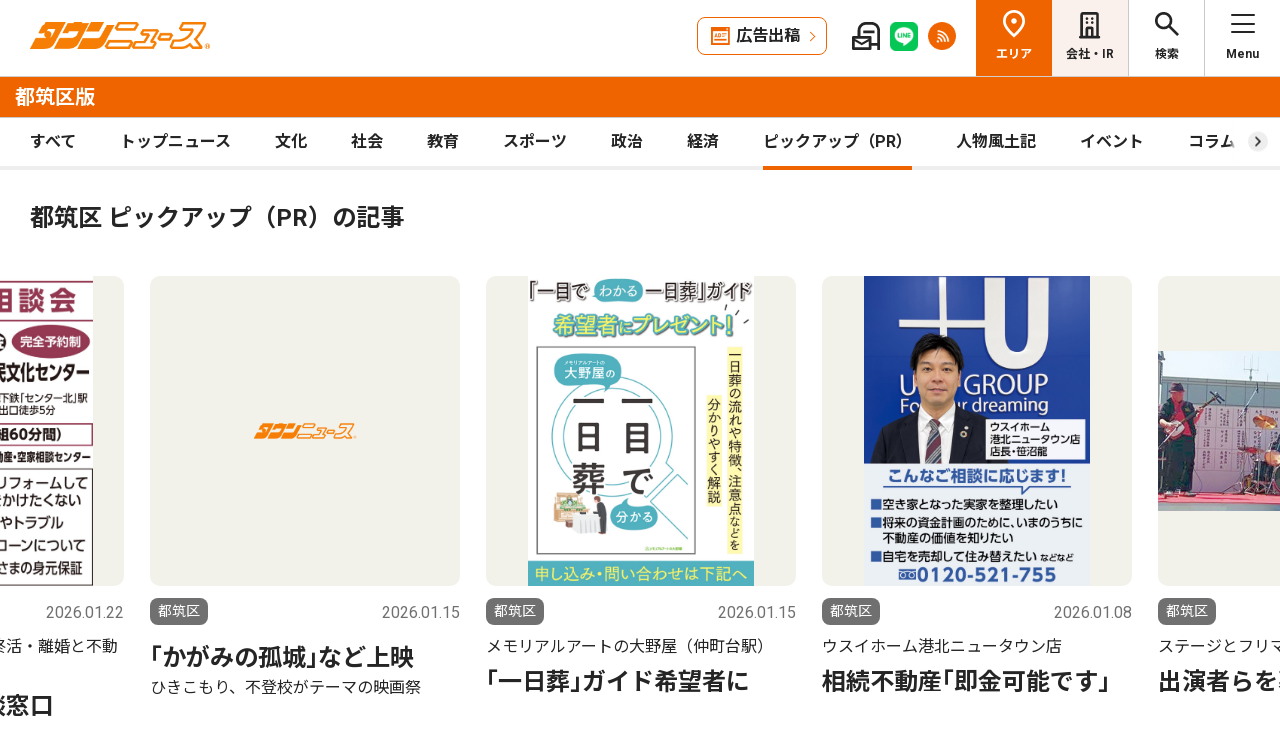

--- FILE ---
content_type: text/html; charset=UTF-8
request_url: https://www.townnews.co.jp/0104/pickup/
body_size: 29935
content:
<!DOCTYPE html>
<html lang="ja">
<head>
<meta charset="UTF-8">
<meta name="viewport" content="width=device-width,user-scalable=no">
<meta http-equiv="X-UA-Compatible" content="IE=edge">
<title>ピックアップ（PR） | 都筑区 | タウンニュース</title>
<meta name="description" content="神奈川県全域・東京多摩地域に発行する無料の地域情報紙『タウンニュース』の都筑区版ピックアップ（PR）ページです。地域に密着した街のニュースや生活情報が満載です。">
<meta property="fb:app_id" content="1428925777359294">
<meta name="twitter:card" content="summary_large_image">
<meta property="og:site_name" content="タウンニュース">
<meta property="og:type" content="article">

<meta property="og:url" content="https://www.townnews.co.jp/0104/pickup/">

<meta property="og:title" content="ピックアップ（PR） | 都筑区 | タウンニュース">
<meta property="og:description" content="神奈川県全域・東京多摩地域に発行する無料の地域情報紙『タウンニュース』のホームページです。地域に密着した街のニュースや生活情報が満載です。">
<meta property="og:image" content="https://www.townnews.co.jp/common/images/ogp_townlogo.jpg">
<meta property="og:image:width" content="1200">
<meta property="og:image:height" content="630">



<link rel="preconnect" href="https://fonts.googleapis.com">
<link rel="preconnect" href="https://fonts.gstatic.com" crossorigin>
<link href="https://fonts.googleapis.com/css2?family=Noto+Sans+JP:wght@400;500;700&family=Roboto:wght@400;500;700&display=swap" rel="stylesheet">

<link rel="stylesheet" type="text/css" href="/css/slick.css">
<link rel="stylesheet" type="text/css" href="/css/common.css">
<link rel="stylesheet" type="text/css" href="/css/tieup.css">
<link rel="stylesheet" type="text/css" href="/css/style.css">
<script src="/js/jquery.min.js"></script>
<script src="/js/slick.min.js"></script>
<script src="/js/common.js"></script>
<script src="/js/action.js"></script>








<script async src="https://securepubads.g.doubleclick.net/tag/js/gpt.js" crossorigin="anonymous"></script>
<script>
  window.googletag = window.googletag || {cmd: []};
  googletag.cmd.push(function() {

    //全ページ共通 
    googletag.defineSlot('/2811735/common_house01_300x100', [300, 100], 'div-gpt-ad-1562658343235-0').addService(googletag.pubads());
    googletag.defineSlot('/2811735/common_house02_300x100', [300, 100], 'div-gpt-ad-1562658393646-0').addService(googletag.pubads());
    googletag.defineSlot('/2811735/common_house03_300x100', [300, 100], 'div-gpt-ad-1562658459837-0').addService(googletag.pubads());
    googletag.defineSlot('/2811735/common_house04_320x100', [320, 100], 'div-gpt-ad-1760520735842-0').addService(googletag.pubads());
    googletag.defineSlot('/2811735/common_house05_320x100', [320, 100], 'div-gpt-ad-1760520781373-0').addService(googletag.pubads());

    //エリア別


    googletag.defineSlot('/2811735/0104_rectangleM_300x250', [300, 250], 'div-gpt-ad-1562665459444-0').addService(googletag.pubads());
    googletag.defineSlot('/2811735/0104_pc_special01_300x100', [300, 100], 'div-gpt-ad-1712711601711-0').addService(googletag.pubads());
    googletag.defineSlot('/2811735/0104_pc_special02_300x100', [300, 100], 'div-gpt-ad-1712711601712-0').addService(googletag.pubads());
    googletag.defineSlot('/2811735/0104_rectangleS_300x100', [300, 100], 'div-gpt-ad-1562665515251-0').addService(googletag.pubads());
    googletag.defineSlot('/2811735/0104_sp_special01_300x100', [300, 100], 'div-gpt-ad-1712711601809-0').addService(googletag.pubads());
    googletag.defineSlot('/2811735/0104_05ad_300x100', [300, 100], 'div-gpt-ad-1759979077837-0').addService(googletag.pubads());
    googletag.defineSlot('/2811735/0104_06ad_300x100', [300, 100], 'div-gpt-ad-1759979114561-0').addService(googletag.pubads());


    googletag.pubads().enableSingleRequest();
    googletag.enableServices();
  });
</script>


<!-- ▼▼▼ GoogleAnalytics4 ▼▼▼ -->
<!-- Global site tag (gtag.js) - Google Analytics -->
<script async src="https://www.googletagmanager.com/gtag/js?id=G-S0NKCCBFQP"></script>
<script>
  window.dataLayer = window.dataLayer || [];
  function gtag(){dataLayer.push(arguments);}
  gtag('js', new Date());

  gtag('config', 'G-S0NKCCBFQP');
</script>
<!-- ▲▲▲ GoogleAnalytics4 ▲▲▲ -->


<!-- ▼▼▼Google Tag Manager▼▼▼ -->
<script>(function(w,d,s,l,i){w[l]=w[l]||[];w[l].push({'gtm.start':
new Date().getTime(),event:'gtm.js'});var f=d.getElementsByTagName(s)[0],
j=d.createElement(s),dl=l!='dataLayer'?'&l='+l:'';j.async=true;j.src=
'https://www.googletagmanager.com/gtm.js?id='+i+dl;f.parentNode.insertBefore(j,f);
})(window,document,'script','dataLayer','GTM-NV8XGJ');</script>
<!-- ▲▲▲End Google Tag Manager▲▲▲ -->
</head>
	

<body>
<div id="wrap" class="area-page">

<header id="head">
		<h1 class="logo">
          <a href="https://www.townnews.co.jp/"><img src="/img/h_logo.png" alt="タウンニュース"></a>
          <a href="https://www.townnews.co.jp/0104/"><span class="area">都筑区版</span></a>
        </h1>
		<p class="top"><a href="https://www.townnews.co.jp/">総合TOPへ</a></p>
		<ul class="link">
			<li class="btn"><a href="https://www.townnews.co.jp/business/">広告出稿</a></li>
			<li><a href="https://www.townnews.co.jp/mail/subscribe?header"><img src="/img/mail1.png" alt="mail"></a></li>
			<li><a href="https://www.townnews.co.jp/line-subscribe.html"><img src="/img/sns1.png" alt="line"></a></li>
			<li><a href="https://www.townnews.co.jp/index.xml"><img src="/img/sns5.png" alt="rss"></a></li>
		</ul>
		<ul class="nav">
			<li class="area"><span>エリア</span></li>
			<li class="company"><a href="https://www.townnews.co.jp/corporate/">会社・IR</a></li>
			<li class="search"><span>検索</span></li>
			<li class="menu"><span>Menu</span></li>
		</ul>
 
		<p class="area-name pcHide"><a href="https://www.townnews.co.jp/0104/">都筑区版</a></p>




		<div class="category">
			<ul>
				<li ><a href="https://www.townnews.co.jp/0104/">すべて</a></li>
				<li class="" ><a href="https://www.townnews.co.jp/0104/topnews/">トップニュース</a></li>
				<li class="" ><a href="https://www.townnews.co.jp/0104/culture/">文化</a></li>
				<li class="" ><a href="https://www.townnews.co.jp/0104/social/">社会</a></li>
				<li class="" ><a href="https://www.townnews.co.jp/0104/education/">教育</a></li>
				<li class="" ><a href="https://www.townnews.co.jp/0104/sports/">スポーツ</a></li>
				<li class="" ><a href="https://www.townnews.co.jp/0104/politics/">政治</a></li>
				<li class="" ><a href="https://www.townnews.co.jp/0104/economy/">経済</a></li>
				<li class="act" ><a href="https://www.townnews.co.jp/0104/pickup/">ピックアップ（PR）</a></li>
				<li class="" ><a href="https://www.townnews.co.jp/0104/person/">人物風土記</a></li>
                <li class="" ><a href="https://www.townnews.co.jp/0104/localnews/event/">イベント</a></li>
				<li class="sub"><a href="https://www.townnews.co.jp/0104/column/">コラム</a></li>
				<li class=""><a href="https://www.townnews.co.jp/0104/athome/">あっとほーむ</a></li>
				<li class=""><a href="https://www.townnews.co.jp/0104/present/">プレゼント</a></li>
</ul>
		<!--category--></div>
			<div class="sub-category">
				<ul class="inner">
					<li><a href="https://www.townnews.co.jp/0104/column/">すべてのコラム</a></li>
	
        
		
        
                
                        <li><a href="https://www.townnews.co.jp/0104/column/cat-17/">中川連合町内会</a></li>
                
        
	
        
		
        
                
                        <li><a href="https://www.townnews.co.jp/0104/column/cat-16/">災害に備える「医療と介護の視点から」</a></li>
                
        
	
        
		
        
                
                        <li><a href="https://www.townnews.co.jp/0104/column/cat-15/">つづき寺社巡礼</a></li>
                
        
	
        
		
        
                
                        <li><a href="https://www.townnews.co.jp/0104/column/cat-14/">都筑中央公園季節の便り</a></li>
                
        
	
        
		
        
                
                        <li><a href="https://www.townnews.co.jp/0104/column/cat-13/">金沢動物園　干支コラム</a></li>
                
        
	
        
		
        
                
                        <li><a href="https://www.townnews.co.jp/0104/column/cat-12/">相続法改正でどう変わる？</a></li>
                
        
	
        
		
        
                
                        <li><a href="https://www.townnews.co.jp/0104/column/cat-11/">地域のチカラ</a></li>
                
        
	
        
		
        
                
                        <li><a href="https://www.townnews.co.jp/0104/column/cat-10/">横浜ビー・コルセアーズ</a></li>
                
        
	
        
		
        
                
                        <li><a href="https://www.townnews.co.jp/0104/column/cat-9/">どう過ごす？あなたにとっての大切な時間（とき）</a></li>
                
        
	
        
		
        
                
                        <li><a href="https://www.townnews.co.jp/0104/column/ir/">IRと横浜</a></li>
                
        
	
        
		
        
                
                        <li><a href="https://www.townnews.co.jp/0104/column/mm21news/">MM21街区NEWS</a></li>
                
        
	
        
		
        
                
                        <li><a href="https://www.townnews.co.jp/0104/column/sdgs/">SDGs都筑から未来を考える</a></li>
                
        
	
        
		
        
                
                        <li><a href="https://www.townnews.co.jp/0104/column/25/">ぴあアリーナ４月25日開業</a></li>
                
        
	
        
		
        
                
                        <li><a href="https://www.townnews.co.jp/0104/column/in/">キャンドルナイトin中川</a></li>
                
        
	
        
		
        
                
                        <li><a href="https://www.townnews.co.jp/0104/column/cat-2/">センター南商業地区振興会</a></li>
                
        
	
        
		
        
                
                        <li><a href="https://www.townnews.co.jp/0104/column/cat-3/">中川商店連合会</a></li>
                
        
	
        
		
        
                
                        <li><a href="https://www.townnews.co.jp/0104/column/cat-8/">今から始める相続の準備</a></li>
                
        
	
        
		
        
                
                        <li><a href="https://www.townnews.co.jp/0104/column/cat-4/">国内外つなぐ商流拠点</a></li>
                
        
	
        
		
        
                
                        <li><a href="https://www.townnews.co.jp/0104/column/cat-5/">学校と社会をつなぎ直す</a></li>
                
        
	
        
		
        
                
                        <li><a href="https://www.townnews.co.jp/0104/column/cat-7/">横浜とシュウマイと私</a></li>
                
        
	
        
		
        
                
                        <li><a href="https://www.townnews.co.jp/0104/column/cat-6/">目のお悩みＱ＆Ａ</a></li>
                
        
	
        
		
        
                
                        <li><a href="https://www.townnews.co.jp/0104/column/cat-1/">荏田南近隣センター商店会</a></li>
                
        
	
        
		
        
                
                        <li><a href="https://www.townnews.co.jp/0104/column/cat/">都筑区の歴史を紐解く</a></li>
                
        
	
				</ul>
			<!--sub-category--></div>


	</header>

<div id="side-nav">
		<div class="menu">
            <h2>都筑区版</h2>
			<p class="close">閉じる</p>
			<ul class="menu-list1">
				<li><a href="https://www.townnews.co.jp/0104/culture/">文化</a></li>
				<li><a href="https://www.townnews.co.jp/0104/social/">社会</a></li>
				<li><a href="https://www.townnews.co.jp/0104/education/">教育</a></li>
				<li><a href="https://www.townnews.co.jp/0104/sports/">スポーツ</a></li>
				<li><a href="https://www.townnews.co.jp/0104/politics/">政治</a></li>
				<li><a href="https://www.townnews.co.jp/0104/economy/">経済</a></li>
                <li><a href="https://www.townnews.co.jp/0104/localnews/event/">イベント</a></li>
				<li><a href="https://www.townnews.co.jp/0104/present/">プレゼント</a></li>
			</ul>
			<ul class="menu-list2">
				<li><a href="https://www.townnews.co.jp/0104/topnews/">トップニュース</a></li>
                <li><a href="https://www.townnews.co.jp/0104/advertising/">意見広告・議会報告</a></li>
                <li><a href="https://www.townnews.co.jp/0104/pickup/">ピックアップ（PR）</a></li>
                <li><a href="https://www.townnews.co.jp/0104/person/">人物風土記</a></li>
				<li class="sub"><a href="#">コラム</a>
					<div class="sub-category">
						<ul>
							<li><a href="https://www.townnews.co.jp/0104/column/">すべてのコラム</a></li>
			
                            
						    
                        
                            
                                <li><a href="https://www.townnews.co.jp/0104/column/cat-17/">中川連合町内会</a></li>
                            
                        
			
                            
						    
                        
                            
                                <li><a href="https://www.townnews.co.jp/0104/column/cat-16/">災害に備える「医療と介護の視点から」</a></li>
                            
                        
			
                            
						    
                        
                            
                                <li><a href="https://www.townnews.co.jp/0104/column/cat-15/">つづき寺社巡礼</a></li>
                            
                        
			
                            
						    
                        
                            
                                <li><a href="https://www.townnews.co.jp/0104/column/cat-14/">都筑中央公園季節の便り</a></li>
                            
                        
			
                            
						    
                        
                            
                                <li><a href="https://www.townnews.co.jp/0104/column/cat-13/">金沢動物園　干支コラム</a></li>
                            
                        
			
                            
						    
                        
                            
                                <li><a href="https://www.townnews.co.jp/0104/column/cat-12/">相続法改正でどう変わる？</a></li>
                            
                        
			
                            
						    
                        
                            
                                <li><a href="https://www.townnews.co.jp/0104/column/cat-11/">地域のチカラ</a></li>
                            
                        
			
                            
						    
                        
                            
                                <li><a href="https://www.townnews.co.jp/0104/column/cat-10/">横浜ビー・コルセアーズ</a></li>
                            
                        
			
                            
						    
                        
                            
                                <li><a href="https://www.townnews.co.jp/0104/column/cat-9/">どう過ごす？あなたにとっての大切な時間（とき）</a></li>
                            
                        
			
                            
						    
                        
                            
                                <li><a href="https://www.townnews.co.jp/0104/column/ir/">IRと横浜</a></li>
                            
                        
			
                            
						    
                        
                            
                                <li><a href="https://www.townnews.co.jp/0104/column/mm21news/">MM21街区NEWS</a></li>
                            
                        
			
                            
						    
                        
                            
                                <li><a href="https://www.townnews.co.jp/0104/column/sdgs/">SDGs都筑から未来を考える</a></li>
                            
                        
			
                            
						    
                        
                            
                                <li><a href="https://www.townnews.co.jp/0104/column/25/">ぴあアリーナ４月25日開業</a></li>
                            
                        
			
                            
						    
                        
                            
                                <li><a href="https://www.townnews.co.jp/0104/column/in/">キャンドルナイトin中川</a></li>
                            
                        
			
                            
						    
                        
                            
                                <li><a href="https://www.townnews.co.jp/0104/column/cat-2/">センター南商業地区振興会</a></li>
                            
                        
			
                            
						    
                        
                            
                                <li><a href="https://www.townnews.co.jp/0104/column/cat-3/">中川商店連合会</a></li>
                            
                        
			
                            
						    
                        
                            
                                <li><a href="https://www.townnews.co.jp/0104/column/cat-8/">今から始める相続の準備</a></li>
                            
                        
			
                            
						    
                        
                            
                                <li><a href="https://www.townnews.co.jp/0104/column/cat-4/">国内外つなぐ商流拠点</a></li>
                            
                        
			
                            
						    
                        
                            
                                <li><a href="https://www.townnews.co.jp/0104/column/cat-5/">学校と社会をつなぎ直す</a></li>
                            
                        
			
                            
						    
                        
                            
                                <li><a href="https://www.townnews.co.jp/0104/column/cat-7/">横浜とシュウマイと私</a></li>
                            
                        
			
                            
						    
                        
                            
                                <li><a href="https://www.townnews.co.jp/0104/column/cat-6/">目のお悩みＱ＆Ａ</a></li>
                            
                        
			
                            
						    
                        
                            
                                <li><a href="https://www.townnews.co.jp/0104/column/cat-1/">荏田南近隣センター商店会</a></li>
                            
                        
			
                            
						    
                        
                            
                                <li><a href="https://www.townnews.co.jp/0104/column/cat/">都筑区の歴史を紐解く</a></li>
                            
                        
			
						</ul>
					<!--sub-category--></div>
				</li>
                <li><a href="https://www.townnews.co.jp/0104/athome/">あっとほーむデスク</a></li>

			</ul>

			<div class="top-block">
				<h2>タウンニュース総合TOP</h2>
				<ul class="menu-list2">
					<li><a href="https://www.townnews.co.jp/pr/prtimes/">PR TIMES (プレスリリース)</a></li>
					<li><a href="https://www.townnews.co.jp/album/">WEBアルバム</a></li>
				</ul>
				<p class="top-link"><a href="https://www.townnews.co.jp/">タウンニュースTOPへ</a></p>
			<!--top-block--></div>

			<ul class="menu-list3">
				<li><a href="https://www.townnews.co.jp/corporate/">会社・IR情報</a></li>
				<li><a href="https://www.townnews.co.jp/business/">広告掲載をご検討の方へ</a></li>
				<li><a href="https://www.townnews.co.jp/recruit/">採用情報</a></li>
			</ul>
			<ul class="menu-btn">
				<li><a href="https://www.townnews.co.jp/line-subscribe.html">タウンニュース for LINEのご登録</a></li>
				<li><a href="https://www.townnews.co.jp/mail/subscribe?header">メール版タウンニュースのご登録</a></li>
				<li class="ad"><a href="/business/">広告出稿をご検討のスポンサー様へ</a></li>
			</ul>
			<ul class="sns">
				<li><a href="https://www.townnews.co.jp/line-subscribe.html" target="_blank"><img src="/img/sns1.png" alt="LINE"></a></li>
				<li><a href="https://twitter.com/townnews_twi" target="_blank"><img src="/img/sns2.png" alt="X"></a></li>
				<li><a href="https://www.facebook.com/townnews.fb" target="_blank"><img src="/img/sns3.png" alt="Facebook"></a></li>
				<li><a href="https://www.youtube.com/@townnews2481" target="_blank"><img src="/img/sns4.png" alt="youtube"></a></li>
				<li><a href="https://www.townnews.co.jp/index.xml" target="_blank"><img src="/img/sns5.png" alt="RSS"></a></li>
			</ul>
			<p class="contact"><a href="/corporate/contact.html">お問い合わせ</a></p>
			<p class="close btm">閉じる</p>
		<!--menu--></div>

		<div class="area">
			<h2>エリア一覧</h2>
			<p class="close">閉じる</p>
			<dl>
				<dt>横浜エリア</dt>
				<dd>
					<ul>
						<li><a href="https://www.townnews.co.jp/0101/">青葉区</a></li>
						<li><a href="https://www.townnews.co.jp/0102/">緑区</a></li>
						<li><a href="https://www.townnews.co.jp/0103/">港北区</a></li>
						<li><a href="https://www.townnews.co.jp/0104/">都筑区</a></li>
						<li><a href="https://www.townnews.co.jp/0105/">旭区・瀬谷区</a></li>
						<li><a href="https://www.townnews.co.jp/0108/">戸塚区・泉区</a></li>
						<li><a href="https://www.townnews.co.jp/0112/">港南区・栄区</a></li>
						<li><a href="https://www.townnews.co.jp/0113/">中区・西区・南区</a></li>
						<li><a href="https://www.townnews.co.jp/0110/">金沢区・磯子区</a></li>
						<li><a href="https://www.townnews.co.jp/0115/">保土ケ谷区</a></li>
						<li><a href="https://www.townnews.co.jp/0116/">鶴見区</a></li>
						<li><a href="https://www.townnews.co.jp/0117/">神奈川区</a></li>
					</ul>
				</dd>
				<dt>川崎エリア</dt>
				<dd>
					<ul>
						<li><a href="https://www.townnews.co.jp/0201/">宮前区</a></li>
						<li><a href="https://www.townnews.co.jp/0202/">高津区</a></li>
						<li><a href="https://www.townnews.co.jp/0203/">多摩区・麻生区</a></li>
						<li><a href="https://www.townnews.co.jp/0204/">中原区</a></li>
						<li><a href="https://www.townnews.co.jp/0206/">川崎区・幸区</a></li>
					</ul>
				</dd>
				<dt>相模原・東京多摩エリア</dt>
				<dd>
					<ul>
						<li><a href="https://www.townnews.co.jp/0301/">さがみはら中央区</a></li>
						<li><a href="https://www.townnews.co.jp/0302/">さがみはら南区</a></li>
						<li><a href="https://www.townnews.co.jp/0303/">さがみはら緑区</a></li>
						<li><a href="https://www.townnews.co.jp/0304/">町田</a></li>
						<li><a href="https://www.townnews.co.jp/0305/">八王子</a></li>
						<li><a href="https://www.townnews.co.jp/0306/">多摩</a></li>
					</ul>
				</dd>
				<dt>県央エリア</dt>
				<dd>
					<ul>
						<li><a href="https://www.townnews.co.jp/0401/">大和</a></li>
						<li><a href="https://www.townnews.co.jp/0402/">海老名・座間・綾瀬</a></li>
						<li><a href="https://www.townnews.co.jp/0404/">厚木・愛川・清川</a></li>
						<li><a href="https://www.townnews.co.jp/0405/">伊勢原</a></li>
					</ul>
				</dd>
				<dt>横須賀・三浦エリア</dt>
				<dd>
					<ul>
						<li><a href="https://www.townnews.co.jp/0501/">横須賀・三浦</a></li>
						<li><a href="https://www.townnews.co.jp/0503/">逗子・葉山</a></li>
					</ul>
				</dd>
				<dt>湘南・県西エリア</dt>
				<dd>
					<ul>
						<li><a href="https://www.townnews.co.jp/0601/">藤沢</a></li>
						<li><a href="https://www.townnews.co.jp/0602/">鎌倉</a></li>
						<li><a href="https://www.townnews.co.jp/0603/">茅ヶ崎・寒川</a></li>
						<li><a href="https://www.townnews.co.jp/0605/">平塚・大磯・二宮・中井</a></li>
						<li><a href="https://www.townnews.co.jp/0607/">小田原・箱根・湯河原・真鶴</a></li>
						<li><a href="https://www.townnews.co.jp/0608/">足柄</a></li>
						<li><a href="https://www.townnews.co.jp/0610/">秦野</a></li>
					</ul>
				</dd>
			</dl>
			<p class="close btm">閉じる</p>
		<!--area--></div>

		<div class="search">

<h2>記事をさがす</h2>
			<p class="close">閉じる</p>
            <p class="search-text">キーワード・カテゴリ・年月のいずれかを入力してください。<br>
            ※エリアのみの選択では記事検索できません。</p>
			<form id="side-search-form" name="search-form" action="/cgi-bin/product/mt-search.cgi" method="get">
				<input type="hidden" name="blog_id" value="6" />
				<input type="hidden" name="limit" value="20" />
				<p class="text"><input name="search" type="text" placeholder="キーワードを入力"></p>
                <input type="hidden" name="IncludeBlogs" value="6" />
				<ul class="select">


                    
                    
                    <li>
                        <select id="side-category" name="category">
						<option value="">カテゴリ選択</option>
                        <option value="トップニュース"  >トップニュース</option>
						<option value="文化"  >文化</option>
						<option value="社会"  >社会</option>
						<option value="教育"  >教育</option>
						<option value="スポーツ"  >スポーツ</option>
						<option value="政治"  >政治</option>
						<option value="経済"  >経済</option>
						<option value="人物風土記"   >人物風土記</option>
						<option value="ピックアップ（PR）"   >ピックアップ（PR）</option>
						<option value="イベント"   >イベント</option>
						<option value="コラム"   >コラム</option>
						<option value="プレゼント"  >プレゼント</option>
					    </select>
                   </li>
				   <li>
<!-- 年月選択コンボボックス -->





                      <select id="side-search_year_month" name="search_year_month">
                        <option value="">年月を選択</option>
                        

<option value="202601">2026年01月</option>

<option value="202512">2025年12月</option>

<option value="202511">2025年11月</option>

<option value="202510">2025年10月</option>

<option value="202509">2025年09月</option>

<option value="202508">2025年08月</option>

<option value="202507">2025年07月</option>

<option value="202506">2025年06月</option>

<option value="202505">2025年05月</option>

<option value="202504">2025年04月</option>

<option value="202503">2025年03月</option>

<option value="202502">2025年02月</option>

<option value="202501">2025年01月</option>

<option value="202412">2024年12月</option>

<option value="202411">2024年11月</option>

<option value="202410">2024年10月</option>

<option value="202409">2024年09月</option>

<option value="202408">2024年08月</option>

<option value="202407">2024年07月</option>

<option value="202406">2024年06月</option>

<option value="202405">2024年05月</option>

<option value="202404">2024年04月</option>

<option value="202403">2024年03月</option>

<option value="202402">2024年02月</option>

<option value="202401">2024年01月</option>


					  </select>
                    </li>
				</ul>
	<p class="btn">
    <input type="submit" onclick="submitSideSearch(event, 'side-search-form');" value="検索する">
    </p>
</form>


			<p class="close btm">閉じる</p>
		<!--search--></div>
	<!--side-nav--></div>

	<div id="main">
	<h2 class="top-ttl">都筑区 ピックアップ（PR）の記事</h2>



    
























		<div class="main-slide">
			<div class="main-list">









				<div class="box"><a href="https://www.townnews.co.jp/0104/2026/01/22/821452.html">
					<p class="img">
						<img src="https://www.townnews.co.jp/0104/images/a001428738_21.jpg" alt="相続のプロが集う無料相談会">
 

						<span class="tag-box"></MTUnless></span>


					</p>
					<p class="area">都筑区</p>
					<p class="date">2026.01.22</p>
                    
					<p class="ttl">相続のプロが集う無料相談会</p>
					<p class="txt">先着10組限定／都筑公会堂</p>
				</a><!--box--></div>








				<div class="box"><a href="https://www.townnews.co.jp/0104/2026/01/22/817133.html">
					<p class="img">
						<img src="https://www.townnews.co.jp/0104/images/a001423832_06.jpg" alt="あなたの街の相談窓口">
 

						<span class="tag-box"></MTUnless></MTUnless></span>


					</p>
					<p class="area">都筑区</p>
					<p class="date">2026.01.22</p>
                    <p class="txt">相続・空き家・シニアの終活・離婚と不動産</p>
					<p class="ttl">あなたの街の相談窓口</p>
					<p class="txt">お困りごとを専門家がまとめて解決</p>
				</a><!--box--></div>








				<div class="box"><a href="https://www.townnews.co.jp/0104/2026/01/15/820325.html">
					<p class="img">
						<img src="/img/category/thumbnail_logo.png" alt="｢かがみの孤城｣など上映">

						<span class="tag-box"></MTUnless></MTUnless></span>


					</p>
					<p class="area">都筑区</p>
					<p class="date">2026.01.15</p>
                    
					<p class="ttl">｢かがみの孤城｣など上映</p>
					<p class="txt">ひきこもり、不登校がテーマの映画祭</p>
				</a><!--box--></div>








				<div class="box"><a href="https://www.townnews.co.jp/0104/2026/01/15/820210.html">
					<p class="img">
						<img src="https://www.townnews.co.jp/0104/images/a001425766_11.jpg" alt="｢一日葬｣ガイド希望者に">
 

						<span class="tag-box"></MTUnless></span>


					</p>
					<p class="area">都筑区</p>
					<p class="date">2026.01.15</p>
                    <p class="txt">メモリアルアートの大野屋（仲町台駅）</p>
					<p class="ttl">｢一日葬｣ガイド希望者に</p>
					
				</a><!--box--></div>








				<div class="box"><a href="https://www.townnews.co.jp/0104/2026/01/08/818787.html">
					<p class="img">
						<img src="https://www.townnews.co.jp/0104/images/a001424879_22.jpg" alt="相続不動産｢即金可能です｣">
 

						<span class="tag-box"></MTUnless></span>


					</p>
					<p class="area">都筑区</p>
					<p class="date">2026.01.08</p>
                    <p class="txt">ウスイホーム港北ニュータウン店</p>
					<p class="ttl">相続不動産｢即金可能です｣</p>
					
				</a><!--box--></div>








				<div class="box"><a href="https://www.townnews.co.jp/0104/2026/01/08/817259.html">
					<p class="img">
						<img src="https://www.townnews.co.jp/0104/images/a001422855_01.jpg" alt="出演者らを募集">
 

						<span class="tag-box"></MTUnless></span>


					</p>
					<p class="area">都筑区</p>
					<p class="date">2026.01.08</p>
                    <p class="txt">ステージとフリマ　センター北まつり</p>
					<p class="ttl">出演者らを募集</p>
					
				</a><!--box--></div>








				<div class="box"><a href="https://www.townnews.co.jp/0104/2026/01/01/818084.html">
					<p class="img">
						<img src="https://www.townnews.co.jp/0104/images/a001418627_03.jpg" alt="「都筑のため」を原動力に、地域活動に尽力">
 

						<span class="tag-box"></MTUnless></span>


					</p>
					<p class="area">都筑区</p>
					<p class="date">2026.01.01</p>
                    <p class="txt">大健商事株式会社</p>
					<p class="ttl">「都筑のため」を原動力に、地域活動に尽力</p>
					<p class="txt">皆川幸成　代表取締役社長</p>
				</a><!--box--></div>








				<div class="box"><a href="https://www.townnews.co.jp/0104/2026/01/01/818003.html">
					<p class="img">
						<img src="https://www.townnews.co.jp/0104/images/a001423083_02.jpg" alt="笑顔あふれる空間で自分らしい生活を">
 

						<span class="tag-box"></MTUnless></MTUnless></span>


					</p>
					<p class="area">都筑区</p>
					<p class="date">2026.01.01</p>
                    <p class="txt">特別養護老人ホーム</p>
					<p class="ttl">笑顔あふれる空間で自分らしい生活を</p>
					<p class="txt">スミール荏田</p>
				</a><!--box--></div>








				<div class="box"><a href="https://www.townnews.co.jp/0104/2026/01/01/817999.html">
					<p class="img">
						<img src="https://www.townnews.co.jp/0104/images/a001418367_15.jpg" alt="続く「街」の発展を保ち「文化」と共に進む。">
 

						<span class="tag-box"></MTUnless></span>


					</p>
					<p class="area">都筑区</p>
					<p class="date">2026.01.01</p>
                    <p class="txt">新春企画　港北ニュータウン</p>
					<p class="ttl">続く「街」の発展を保ち「文化」と共に進む。</p>
					<p class="txt">2026年・創業30周年　金子保商事</p>
				</a><!--box--></div>



            <!--main-list--></div>
		<!--main-slide--></div>



    

		<div class="pr-bg">
			<div class="inner">
        <!-- JSで広告を挿入するコンテナ -->
				<div class="block pr-link">
        <!-- 元のMTタグは削除またはコメントアウトしておく -->
        <!--  -->
				<!--block--></div>
				<div class="adImg">
					<p><!-- /2811735/0104_rectangleM_300x250 -->
<div id='div-gpt-ad-1562665459444-0' style='min-width: 300px;min-height: 250px;text-align: center;'>
<script>
    googletag.cmd.push(function() { googletag.display('div-gpt-ad-1562665459444-0'); });
</script>
</div>



</p>
				<!--adImg--></div>
			<!--inner--></div>
		<!--pr-bg--></div>
<script>
document.addEventListener('DOMContentLoaded', function() {
  setupTextAd("6");
  setupTextAdFourColumn("6");
});
</script>

<!-- ピックアップ・意見広告 -->

<!-- 記事件数を取得 -->


<!-- 記事件数を取得 -->



<!-- 記事件数を取得 -->


<!-- 記事件数を取得 -->


<!-- 記事件数を取得 -->





<!-- ピックアップ・意見広告共に3件以上の場合 -->

<!-- ピックアップが1件以上3件未満、意見広告3件以上の場合 -->



<div class="inner">
<div class="area-wrap">
<div class="block">
					<h3 class="list-ttl">ピックアップ（PR）</h3>
					<div class="main-list">








						<div class="box"><a href="https://www.townnews.co.jp/0104/2026/01/22/821452.html">
						<p class="img">
							<img src="https://www.townnews.co.jp/0104/images/a001428738_21.jpg" alt="相続のプロが集う無料相談会">
 

						</p>
						<p class="area">都筑区</p>
						<p class="date">2026.01.22</p>
                        
						<p class="ttl">相続のプロが集う無料相談会</p>
						<p>先着10組限定／都筑公会堂</p>
						</a><!--box--></div>








						<div class="box"><a href="https://www.townnews.co.jp/0104/2026/01/22/817133.html">
						<p class="img">
							<img src="https://www.townnews.co.jp/0104/images/a001423832_06.jpg" alt="あなたの街の相談窓口">
 

						</p>
						<p class="area">都筑区</p>
						<p class="date">2026.01.22</p>
                        <p>相続・空き家・シニアの終活・離婚と不動産</p>
						<p class="ttl">あなたの街の相談窓口</p>
						<p>お困りごとを専門家がまとめて解決</p>
						</a><!--box--></div>

					<!--main-list--></div>
				<p class="btn-type1"><a href="#anc1" class="anc">すべて見る</a></p>
				<!--block--></div>            
<div class="block">
				<h3 class="list-ttl">意見広告・議会報告</h3>
				<div class="main-list">








						<div class="box"><a href="https://www.townnews.co.jp/0104/2026/01/22/821458.html">
						<p class="img">
							<img src="https://www.townnews.co.jp/0104/images/a001428611_24.jpg" alt="４月から高校授業料・小学校給食が大幅負担減に。">
 

						</p>
						<p class="area">都筑区</p>
						<p class="date">2026.01.22</p>
                        <p>子育て多摩川格差の解消と共に、子育て世帯の手取りを増やす。</p>
						<p class="ttl">４月から高校授業料・小学校給食が大幅負担減に。</p>
						<p>衆議院議員　くさま剛</p>
						</a><!--box--></div>








						<div class="box"><a href="https://www.townnews.co.jp/0104/2026/01/22/821466.html">
						<p class="img">
							<img src="https://www.townnews.co.jp/0104/images/a001429013_08.jpg" alt="政策本位で暮らしを豊かに">
 

						</p>
						<p class="area">都筑区</p>
						<p class="date">2026.01.22</p>
                        <p>意見広告</p>
						<p class="ttl">政策本位で暮らしを豊かに</p>
						<p>国民民主党　衆議院議員　深作ヘスス</p>
						</a><!--box--></div>








						<div class="box"><a href="https://www.townnews.co.jp/0104/2026/01/22/821462.html">
						<p class="img">
							<img src="https://www.townnews.co.jp/0104/images/a001428844_13.jpg" alt="介護も、現役世代も置き去りにしない">
 

						</p>
						<p class="area">都筑区</p>
						<p class="date">2026.01.22</p>
                        <p>意見広告</p>
						<p class="ttl">介護も、現役世代も置き去りにしない</p>
						<p>無駄を省き、社会保険料を下げる政治へ日本維新の会　神奈川19区（宮前区・都筑区）支部長　そえだ勝</p>
						</a><!--box--></div>

				<!--main-list--></div>
				<p class="btn-type1"><a href="#anc2" class="anc">すべて見る</a></p>
				<!--block--></div>
<!--area-wrap--></div>
<!--inner--></div>	



<!-- ピックアップが3件以上、意見広告1件以上3件未満の場合 -->

<!-- 意見広告が0件・ピックアップ3件以上の場合（メモ：意見広告にピックアップ表示） -->

<!-- ピックアップが0件・意見広告3件以上の場合（メモ：ピックアップに意見広告表示） -->

<!-- ピックアップ・意見広告共に2件以下の場合（メモ：ピックアップに意見広告表示） -->

<!-- ピックアップが1件以上2件以下、意見広告が0件の場合（メモ：記事横並び） -->





<!-- 意見広告が1件以上2件以下、ピックアップが0件の場合の場合（メモ：記事横並び） -->

<!-- 両方0件の場合非表示 -->
<!-- ピックアップ・意見広告ここまで -->
    
    <div class="ad-bnr1">
			<p class="ico"><img src="/img/ico1.png" alt=""><span class="bg">広告出稿<br>しませんか？</span></p>
			<p class="ttl">広告出稿をご検討のスポンサー様へ</p>
			<p>多様なスポンサー様の情報発信をサポートします。</p>
			<p class="btn-type1"><a href="https://www.townnews.co.jp/business/">詳細を見る</a></p>
	 <!--ad-bnr--></div> 



		<div class="sp-tab">
			<ul class="tab-btn">
				<li class="act">新着記事</li>
            
			</ul>

			<!-- メイン記事ループ -->
			<div class="tab-box">
				<div class="inner">

<h3 class="list-ttl">都筑区 ピックアップ（PR）の新着記事</h3>
                <div id="randomContainer">
					<div class="main-list">









<div class="box"><a href="https://www.townnews.co.jp/0104/2026/01/22/821452.html">
<p class="img">
<img src="https://www.townnews.co.jp/0104/images/a001428738_21.jpg" alt="相続のプロが集う無料相談会">
 

<span class="tag-box"></MTUnless></span>


</p>
<p class="area">都筑区</p>
<p class="date">2026.01.22</p>

<p class="ttl">相続のプロが集う無料相談会</p>
<p>先着10組限定／都筑公会堂</p>
</a><!--box--></div>








<div class="box"><a href="https://www.townnews.co.jp/0104/2026/01/22/817133.html">
<p class="img">
<img src="https://www.townnews.co.jp/0104/images/a001423832_06.jpg" alt="あなたの街の相談窓口">
 

<span class="tag-box"></MTUnless></MTUnless></span>


</p>
<p class="area">都筑区</p>
<p class="date">2026.01.22</p>
<p>相続・空き家・シニアの終活・離婚と不動産</p>
<p class="ttl">あなたの街の相談窓口</p>
<p>お困りごとを専門家がまとめて解決</p>
</a><!--box--></div>








<div class="box"><a href="https://www.townnews.co.jp/0104/2026/01/15/820325.html">
<p class="img">
<img src="/img/category/thumbnail_logo.png" alt="｢かがみの孤城｣など上映">

<span class="tag-box"></MTUnless></MTUnless></span>


</p>
<p class="area">都筑区</p>
<p class="date">2026.01.15</p>

<p class="ttl">｢かがみの孤城｣など上映</p>
<p>ひきこもり、不登校がテーマの映画祭</p>
</a><!--box--></div>








<div class="box"><a href="https://www.townnews.co.jp/0104/2026/01/15/820210.html">
<p class="img">
<img src="https://www.townnews.co.jp/0104/images/a001425766_11.jpg" alt="｢一日葬｣ガイド希望者に">
 

<span class="tag-box"></MTUnless></span>


</p>
<p class="area">都筑区</p>
<p class="date">2026.01.15</p>
<p>メモリアルアートの大野屋（仲町台駅）</p>
<p class="ttl">｢一日葬｣ガイド希望者に</p>

</a><!--box--></div>








<div class="box"><a href="https://www.townnews.co.jp/0104/2026/01/08/818787.html">
<p class="img">
<img src="https://www.townnews.co.jp/0104/images/a001424879_22.jpg" alt="相続不動産｢即金可能です｣">
 

<span class="tag-box"></MTUnless></span>


</p>
<p class="area">都筑区</p>
<p class="date">2026.01.08</p>
<p>ウスイホーム港北ニュータウン店</p>
<p class="ttl">相続不動産｢即金可能です｣</p>

</a><!--box--></div>








<div class="box"><a href="https://www.townnews.co.jp/0104/2026/01/08/817259.html">
<p class="img">
<img src="https://www.townnews.co.jp/0104/images/a001422855_01.jpg" alt="出演者らを募集">
 

<span class="tag-box"></MTUnless></span>


</p>
<p class="area">都筑区</p>
<p class="date">2026.01.08</p>
<p>ステージとフリマ　センター北まつり</p>
<p class="ttl">出演者らを募集</p>

</a><!--box--></div>








<div class="box"><a href="https://www.townnews.co.jp/0104/2026/01/01/818084.html">
<p class="img">
<img src="https://www.townnews.co.jp/0104/images/a001418627_03.jpg" alt="「都筑のため」を原動力に、地域活動に尽力">
 

<span class="tag-box"></MTUnless></span>


</p>
<p class="area">都筑区</p>
<p class="date">2026.01.01</p>
<p>大健商事株式会社</p>
<p class="ttl">「都筑のため」を原動力に、地域活動に尽力</p>
<p>皆川幸成　代表取締役社長</p>
</a><!--box--></div>








<div class="box"><a href="https://www.townnews.co.jp/0104/2026/01/01/818003.html">
<p class="img">
<img src="https://www.townnews.co.jp/0104/images/a001423083_02.jpg" alt="笑顔あふれる空間で自分らしい生活を">
 

<span class="tag-box"></MTUnless></MTUnless></span>


</p>
<p class="area">都筑区</p>
<p class="date">2026.01.01</p>
<p>特別養護老人ホーム</p>
<p class="ttl">笑顔あふれる空間で自分らしい生活を</p>
<p>スミール荏田</p>
</a><!--box--></div>








<div class="box"><a href="https://www.townnews.co.jp/0104/2026/01/01/817999.html">
<p class="img">
<img src="https://www.townnews.co.jp/0104/images/a001418367_15.jpg" alt="続く「街」の発展を保ち「文化」と共に進む。">
 

<span class="tag-box"></MTUnless></span>


</p>
<p class="area">都筑区</p>
<p class="date">2026.01.01</p>
<p>新春企画　港北ニュータウン</p>
<p class="ttl">続く「街」の発展を保ち「文化」と共に進む。</p>
<p>2026年・創業30周年　金子保商事</p>
</a><!--box--></div>








<div class="box"><a href="https://www.townnews.co.jp/0104/2026/01/01/817998.html">
<p class="img">
<img src="https://www.townnews.co.jp/0104/images/a001421760_12.jpg" alt="心身を鍛える本当の強さ">
 

<span class="tag-box"></MTUnless></span>


</p>
<p class="area">都筑区</p>
<p class="date">2026.01.01</p>

<p class="ttl">心身を鍛える本当の強さ</p>
<p>中川　空手道ＭＡＣ（マック）</p>
</a><!--box--></div>








<div class="box"><a href="https://www.townnews.co.jp/0104/2026/01/01/817997.html">
<p class="img">
<img src="https://www.townnews.co.jp/0104/images/a001422744_29.jpg" alt="心穏やかな毎日が送れる｢夢｣のような｢住まい｣">
 

<span class="tag-box"></MTUnless></MTUnless></span>


</p>
<p class="area">都筑区</p>
<p class="date">2026.01.01</p>
<p>山本記念会　夢別邸すみれが丘</p>
<p class="ttl">心穏やかな毎日が送れる｢夢｣のような｢住まい｣</p>
<p>スタッフ一同</p>
</a><!--box--></div>








<div class="box"><a href="https://www.townnews.co.jp/0104/2026/01/01/817996.html">
<p class="img">
<img src="https://www.townnews.co.jp/0104/images/a001424217_20.jpg" alt="原点回帰、本気の地域密着を">
 

<span class="tag-box"></MTUnless></span>


</p>
<p class="area">都筑区</p>
<p class="date">2026.01.01</p>
<p>株式会社エリアプロジェクト</p>
<p class="ttl">原点回帰、本気の地域密着を</p>
<p>小杉駿介代表取締役</p>
</a><!--box--></div>








<div class="box"><a href="https://www.townnews.co.jp/0104/2026/01/01/817948.html">
<p class="img">
<img src="https://www.townnews.co.jp/0104/images/a001424306_51.jpg" alt="はじめての方の補聴器セミナー">
 

<span class="tag-box"></MTUnless></MTUnless></span>


</p>
<p class="area">都筑区</p>
<p class="date">2026.01.01</p>

<p class="ttl">はじめての方の補聴器セミナー</p>
<p>ヒヤリングセンター神奈川</p>
</a><!--box--></div>








<div class="box"><a href="https://www.townnews.co.jp/0104/2026/01/01/817836.html">
<p class="img">
<img src="https://www.townnews.co.jp/0104/images/a001420558_29.jpg" alt="未来へ羽ばたく生きる力を育む">
 

<span class="tag-box"></MTUnless></MTUnless></span>


</p>
<p class="area">都筑区</p>
<p class="date">2026.01.01</p>

<p class="ttl">未来へ羽ばたく生きる力を育む</p>
<p>学校法人柏木学園 都筑ヶ丘幼稚園</p>
</a><!--box--></div>








<div class="box"><a href="https://www.townnews.co.jp/0104/2026/01/01/817735.html">
<p class="img">
<img src="https://www.townnews.co.jp/0104/images/a001422957_12.jpg" alt="｢安心・安全・快適な出産｣目指し">
 

<span class="tag-box"></MTUnless></span>


</p>
<p class="area">都筑区</p>
<p class="date">2026.01.01</p>

<p class="ttl">｢安心・安全・快適な出産｣目指し</p>
<p>ＬＤＲ、無痛分娩に注力　新横浜母と子の病院</p>
</a><!--box--></div>








<div class="box"><a href="https://www.townnews.co.jp/0104/2026/01/01/817569.html">
<p class="img">
<img src="https://www.townnews.co.jp/0104/images/a001412500_02.jpg" alt="高齢者の｢もしも｣に備える">
 

<span class="tag-box"></MTUnless></MTUnless></span>


</p>
<p class="area">都筑区</p>
<p class="date">2026.01.01</p>
<p>横浜市</p>
<p class="ttl">高齢者の｢もしも｣に備える</p>
<p>「『ヨコハマあんしん登録』始まりました」</p>
</a><!--box--></div>








<div class="box"><a href="https://www.townnews.co.jp/0104/2026/01/01/817270.html">
<p class="img">
<img src="https://www.townnews.co.jp/0104/images/a001416899_34.jpg" alt="地域で支える子どもの成長 新社長と会長が目指す未来">
 

<span class="tag-box"></MTUnless></span>


</p>
<p class="area">都筑区</p>
<p class="date">2026.01.01</p>
<p>キッズフォレグループ</p>
<p class="ttl">地域で支える子どもの成長 新社長と会長が目指す未来</p>
<p>松原  賢（さとし）   代表取締役社長／松原 慶子 取締役会長</p>
</a><!--box--></div>








<div class="box"><a href="https://www.townnews.co.jp/0104/2026/01/01/815743.html">
<p class="img">
<img src="https://www.townnews.co.jp/0104/images/a001420338_22.jpg" alt="笑顔を広げる「都筑の母」">
 

<span class="tag-box"></MTUnless></MTUnless></span>


</p>
<p class="area">都筑区</p>
<p class="date">2026.01.01</p>
<p>ママスハウス</p>
<p class="ttl">笑顔を広げる「都筑の母」</p>
<p>院長　高橋なぎささん</p>
</a><!--box--></div>








<div class="box"><a href="https://www.townnews.co.jp/0104/2026/01/01/814982.html">
<p class="img">
<img src="https://www.townnews.co.jp/0104/images/a001419727_22.jpg" alt="「グローカル」で地域に貢献を">
 

<span class="tag-box"></MTUnless></MTUnless></span>


</p>
<p class="area">都筑区</p>
<p class="date">2026.01.01</p>
<p>サレジオ学院中学校・高等学校</p>
<p class="ttl">「グローカル」で地域に貢献を</p>
<p>校長　鳥越政晴さん</p>
</a><!--box--></div>








<div class="box"><a href="https://www.townnews.co.jp/0104/2026/01/01/814975.html">
<p class="img">
<img src="https://www.townnews.co.jp/0104/images/a001417957_22.jpg" alt="「温かみ」溢れるものづくりを">
 

<span class="tag-box"></MTUnless></MTUnless></span>


</p>
<p class="area">都筑区</p>
<p class="date">2026.01.01</p>
<p>株式会社スリーハイ</p>
<p class="ttl">「温かみ」溢れるものづくりを</p>
<p>ものづくり部　前原さん</p>
</a><!--box--></div>








<div class="box"><a href="https://www.townnews.co.jp/0104/2026/01/01/814855.html">
<p class="img">
<img src="https://www.townnews.co.jp/0104/images/a001419961_01.jpg" alt="脱腸手術実績 ４１００件の信頼感">
 

<span class="tag-box"></MTUnless></MTUnless></span>


</p>
<p class="area">都筑区</p>
<p class="date">2026.01.01</p>

<p class="ttl">脱腸手術実績 ４１００件の信頼感</p>
<p>保険適用で日帰り対応／たまプラそば</p>
</a><!--box--></div>








<div class="box"><a href="https://www.townnews.co.jp/0104/2026/01/01/814810.html">
<p class="img">
<img src="https://www.townnews.co.jp/0104/images/a001414691_01.jpg" alt="どうする？災害時のトイレ">
 

<span class="tag-box"></MTUnless></span>


</p>
<p class="area">都筑区</p>
<p class="date">2026.01.01</p>
<p>横浜市資源循環局</p>
<p class="ttl">どうする？災害時のトイレ</p>
<p>備蓄は最低１日５回×３日分</p>
</a><!--box--></div>








<div class="box"><a href="https://www.townnews.co.jp/0104/2025/12/25/816482.html">
<p class="img">
<img src="https://www.townnews.co.jp/0104/images/a001418763_01.jpg" alt="思わぬトラブルになる前に早めの対策を相続税対策・不動産活用の個別相談会">
 

<span class="tag-box"></MTUnless></MTUnless></span>


</p>
<p class="area">都筑区</p>
<p class="date">2025.12.25</p>

<p class="ttl">思わぬトラブルになる前に早めの対策を相続税対策・不動産活用の個別相談会</p>
<p>主催／旭化成ホームズ　協力／フジサンケイ企画</p>
</a><!--box--></div>








<div class="box"><a href="https://www.townnews.co.jp/0104/2025/12/25/815745.html">
<p class="img">
<img src="https://www.townnews.co.jp/0104/images/a001420711_36.jpg" alt="失敗しない老人ホームの選び方">
 

<span class="tag-box"></MTUnless></span>


</p>
<p class="area">都筑区</p>
<p class="date">2025.12.25</p>
<p>無料セミナー　参加者募集</p>
<p class="ttl">失敗しない老人ホームの選び方</p>
<p>シニアホテル横浜西口で</p>
</a><!--box--></div>








<div class="box"><a href="https://www.townnews.co.jp/0104/2025/12/25/815677.html">
<p class="img">
<img src="https://www.townnews.co.jp/0104/images/a001421460_04.jpg" alt="「国税ＯＢ」が相続セミナー">
 

<span class="tag-box"></MTUnless></span>


</p>
<p class="area">都筑区</p>
<p class="date">2025.12.25</p>
<p>参加無料</p>
<p class="ttl">「国税ＯＢ」が相続セミナー</p>
<p>１月28日（水）、新横浜で</p>
</a><!--box--></div>








<div class="box"><a href="https://www.townnews.co.jp/0104/2025/12/25/814466.html">
<p class="img">
<img src="https://www.townnews.co.jp/0104/images/a001418861_02.jpg" alt="福を聚（あつ）めるだるま市">
 

<span class="tag-box"></MTUnless></span>


</p>
<p class="area">都筑区</p>
<p class="date">2025.12.25</p>
<p>高野山真言宗 福聚院</p>
<p class="ttl">福を聚（あつ）めるだるま市</p>

</a><!--box--></div>








<div class="box"><a href="https://www.townnews.co.jp/0104/2025/12/19/817643.html">
<p class="img">
<img src="https://www.townnews.co.jp/0104/images/2025121995646_811159.jpg" alt="【モザイクモール港北が25周年】地域とのつながりを、いつまでも">
 

<span class="tag-box"></MTUnless></MTUnless></span>


</p>
<p class="area">都筑区</p>
<p class="date">2025.12.19</p>

<p class="ttl">【モザイクモール港北が25周年】地域とのつながりを、いつまでも</p>

</a><!--box--></div>








<div class="box"><a href="https://www.townnews.co.jp/0104/2025/12/18/816047.html">
<p class="img">
<img src="https://www.townnews.co.jp/0104/images/a001421816_01.jpg" alt="大晦日・元日祈願ダルマ販売">
 

<span class="tag-box"></MTUnless></MTUnless></span>


</p>
<p class="area">都筑区</p>
<p class="date">2025.12.18</p>
<p>無量寺</p>
<p class="ttl">大晦日・元日祈願ダルマ販売</p>
<p>キッチンカー等も出店</p>
</a><!--box--></div>








<div class="box"><a href="https://www.townnews.co.jp/0104/2025/12/18/815957.html">
<p class="img">
<img src="https://www.townnews.co.jp/0104/images/a001421837_03.jpg" alt="Ｔリーグに無料招待">
 

<span class="tag-box"></MTUnless></MTUnless></span>


</p>
<p class="area">都筑区</p>
<p class="date">2025.12.18</p>
<p>市民18歳以下</p>
<p class="ttl">Ｔリーグに無料招待</p>
<p>木下アビエル神奈川</p>
</a><!--box--></div>








<div class="box"><a href="https://www.townnews.co.jp/0104/2025/12/18/815665.html">
<p class="img">
<img src="https://www.townnews.co.jp/0104/images/a001421460_04.jpg" alt="「国税ＯＢ」が相続セミナー">
 

<span class="tag-box"></MTUnless></span>


</p>
<p class="area">都筑区</p>
<p class="date">2025.12.18</p>
<p>参加無料</p>
<p class="ttl">「国税ＯＢ」が相続セミナー</p>
<p>１月28日（水）、新横浜で</p>
</a><!--box--></div>








<div class="box"><a href="https://www.townnews.co.jp/0104/2025/12/11/815037.html">
<p class="img">
<img src="https://www.townnews.co.jp/0104/images/a001420460_01.jpg" alt="最新カタログ進呈">
 

<span class="tag-box"></MTUnless></span>


</p>
<p class="area">都筑区</p>
<p class="date">2025.12.11</p>
<p>｢地域防災」を支援します</p>
<p class="ttl">最新カタログ進呈</p>

</a><!--box--></div>








<div class="box"><a href="https://www.townnews.co.jp/0104/2025/12/11/815011.html">
<p class="img">
<img src="https://www.townnews.co.jp/0104/images/a001419889_07.jpg" alt="「感震ブレーカー」で命守る">
 

<span class="tag-box"></MTUnless></span>


</p>
<p class="area">都筑区</p>
<p class="date">2025.12.11</p>
<p>地震火災の原因、６割以上が電気</p>
<p class="ttl">「感震ブレーカー」で命守る</p>
<p>横浜市が購入費を補助、好評の取付代行も</p>
</a><!--box--></div>








<div class="box"><a href="https://www.townnews.co.jp/0104/2025/12/11/814871.html">
<p class="img">
<img src="https://www.townnews.co.jp/0104/images/a001419301_01.jpg" alt="親子で楽しく、地球を守る">
 

<span class="tag-box"></MTUnless></span>


</p>
<p class="area">都筑区</p>
<p class="date">2025.12.11</p>
<p>ｅｃｏチャレ２０２５</p>
<p class="ttl">親子で楽しく、地球を守る</p>
<p>初！つづき３Ｒ週間との同時開催！</p>
</a><!--box--></div>








<div class="box"><a href="https://www.townnews.co.jp/0104/2025/12/11/814870.html">
<p class="img">
<img src="https://www.townnews.co.jp/0104/images/a001419722_04.jpg" alt="年末の大掃除、不用品買い取ります">
 

<span class="tag-box"></MTUnless></span>


</p>
<p class="area">都筑区</p>
<p class="date">2025.12.11</p>
<p>買取大吉 横浜センター北店『限定』</p>
<p class="ttl">年末の大掃除、不用品買い取ります</p>
<p>経験豊富な査定士がサポート</p>
</a><!--box--></div>








<div class="box"><a href="https://www.townnews.co.jp/0104/2025/12/04/813991.html">
<p class="img">
<img src="https://www.townnews.co.jp/0104/images/a001418580_22.jpg" alt="相続不動産｢即金可能です｣">
 

<span class="tag-box"></MTUnless></span>


</p>
<p class="area">都筑区</p>
<p class="date">2025.12.04</p>
<p>ウスイホーム港北ニュータウン店</p>
<p class="ttl">相続不動産｢即金可能です｣</p>

</a><!--box--></div>








<div class="box"><a href="https://www.townnews.co.jp/0104/2025/12/04/813985.html">
<p class="img">
<img src="https://www.townnews.co.jp/0104/images/a001416734_03.jpg" alt="不動産の専門家が集う">
 

<span class="tag-box"></MTUnless></span>


</p>
<p class="area">都筑区</p>
<p class="date">2025.12.04</p>

<p class="ttl">不動産の専門家が集う</p>
<p>12月16日　無料相談会</p>
</a><!--box--></div>








<div class="box"><a href="https://www.townnews.co.jp/0104/2025/12/04/813804.html">
<p class="img">
<img src="https://www.townnews.co.jp/0104/images/a001414598_21.jpg" alt="最大年０・５％上乗せの定期預金">
 

<span class="tag-box"></MTUnless></span>


</p>
<p class="area">都筑区</p>
<p class="date">2025.12.04</p>
<p>預けてワクワク「プレミアムチャンス定期」　横浜信用金庫</p>
<p class="ttl">最大年０・５％上乗せの定期預金</p>
<p>２０２６年２月27日まで</p>
</a><!--box--></div>








<div class="box"><a href="https://www.townnews.co.jp/0104/2025/12/02/813323.html">
<p class="img">
<img src="https://www.townnews.co.jp/0104/images/a001418200_06.jpg" alt="プラチナ世代特別号">
 

<span class="tag-box"></MTUnless></span>


</p>
<p class="area">都筑区</p>
<p class="date">2025.12.02</p>

<p class="ttl">プラチナ世代特別号</p>

</a><!--box--></div>








<div class="box"><a href="https://www.townnews.co.jp/0104/2025/12/02/813053.html">
<p class="img">
<img src="https://www.townnews.co.jp/0104/images/a001414630_01.jpg" alt="無料頭皮診断を募集">
 

<span class="tag-box"></MTUnless></span>


</p>
<p class="area">都筑区</p>
<p class="date">2025.12.02</p>
<p>髪を育てる美容室「カシェット｣</p>
<p class="ttl">無料頭皮診断を募集</p>

</a><!--box--></div>








<div class="box"><a href="https://www.townnews.co.jp/0104/2025/11/27/812919.html">
<p class="img">
<img src="https://www.townnews.co.jp/0104/images/a001417001_85.jpg" alt="食卓を豪華に彩る｢稲」のかつ">
 

<span class="tag-box"></MTUnless></MTUnless></span>


</p>
<p class="area">都筑区</p>
<p class="date">2025.11.27</p>
<p>クリスマスや年末年始に欠かせない</p>
<p class="ttl">食卓を豪華に彩る｢稲」のかつ</p>
<p>自分に、家族に、特別な逸品</p>
</a><!--box--></div>








<div class="box"><a href="https://www.townnews.co.jp/0104/2025/11/27/812578.html">
<p class="img">
<img src="https://www.townnews.co.jp/0104/images/a001413716_05.jpg" alt="無料ピアノ体験レッスン">
 

<span class="tag-box"></MTUnless></span>


</p>
<p class="area">都筑区</p>
<p class="date">2025.11.27</p>
<p>大人・シニア向け　矢野音楽教室</p>
<p class="ttl">無料ピアノ体験レッスン</p>
<p>12月17日・20日、申込受付中</p>
</a><!--box--></div>








<div class="box"><a href="https://www.townnews.co.jp/0104/2025/11/20/811852.html">
<p class="img">
<img src="https://www.townnews.co.jp/0104/images/a001415128_38.jpg" alt="｢ＦＯＭＡ」来年３月末で終了">
 

<span class="tag-box"></MTUnless></MTUnless></span>


</p>
<p class="area">都筑区</p>
<p class="date">2025.11.20</p>

<p class="ttl">｢ＦＯＭＡ」来年３月末で終了</p>
<p>一括０円でＦＯＭＡからお取替え</p>
</a><!--box--></div>








<div class="box"><a href="https://www.townnews.co.jp/0104/2025/11/20/811851.html">
<p class="img">
<img src="https://www.townnews.co.jp/0104/images/a001415263_04.jpg" alt="経験豊富な査定士がサポート">
 

<span class="tag-box"></MTUnless></span>


</p>
<p class="area">都筑区</p>
<p class="date">2025.11.20</p>
<p>買取大吉 横浜センター北店『限定』</p>
<p class="ttl">経験豊富な査定士がサポート</p>
<p>生前整理・遺品整理に心込めて</p>
</a><!--box--></div>








<div class="box"><a href="https://www.townnews.co.jp/0104/2025/11/20/811641.html">
<p class="img">
<img src="https://www.townnews.co.jp/0104/images/a001413763_45.jpg" alt="クリスマスコンサート">
 

<span class="tag-box"></MTUnless></MTUnless></span>


</p>
<p class="area">都筑区</p>
<p class="date">2025.11.20</p>
<p>イエスの栄光教会　入場無料</p>
<p class="ttl">クリスマスコンサート</p>
<p>元劇団四季のキャストが出演</p>
</a><!--box--></div>








<div class="box"><a href="https://www.townnews.co.jp/0104/2025/11/20/811634.html">
<p class="img">
<img src="https://www.townnews.co.jp/0104/images/a001414767_14.jpg" alt="聞くに聞けない葬儀の費用">
 

<span class="tag-box"></MTUnless></span>


</p>
<p class="area">都筑区</p>
<p class="date">2025.11.20</p>
<p>メモリアルアートの大野屋（仲町台駅）</p>
<p class="ttl">聞くに聞けない葬儀の費用</p>
<p>12月６日、好評の終活セミナー</p>
</a><!--box--></div>








<div class="box"><a href="https://www.townnews.co.jp/0104/2025/11/20/811619.html">
<p class="img">
<img src="https://www.townnews.co.jp/0104/images/a001414630_01.jpg" alt="無料頭皮診断を募集">
 

<span class="tag-box"></MTUnless></span>


</p>
<p class="area">都筑区</p>
<p class="date">2025.11.20</p>
<p>髪を育てる美容室「カシェット｣</p>
<p class="ttl">無料頭皮診断を募集</p>

</a><!--box--></div>








<div class="box"><a href="https://www.townnews.co.jp/0104/2025/11/13/810758.html">
<p class="img">
<img src="https://www.townnews.co.jp/0104/images/a001412987_03.jpg" alt="今すぐ「家具転倒防止」を">
 

<span class="tag-box"></MTUnless></span>


</p>
<p class="area">都筑区</p>
<p class="date">2025.11.13</p>
<p>65歳以上の高齢者・障害者世帯の方へ</p>
<p class="ttl">今すぐ「家具転倒防止」を</p>
<p>横浜市が器具代と取付けをサポート</p>
</a><!--box--></div>








<div class="box"><a href="https://www.townnews.co.jp/0104/2025/11/13/810205.html">
<p class="img">
<img src="https://www.townnews.co.jp/0104/images/2025116185235_803486.jpg" alt="【都筑消防署】救急救命士に仕事内容をインタビュー">
 

<span class="tag-box"></MTUnless></MTUnless></span>


</p>
<p class="area">都筑区</p>
<p class="date">2025.11.13</p>

<p class="ttl">【都筑消防署】救急救命士に仕事内容をインタビュー</p>

</a><!--box--></div>








<div class="box"><a href="https://www.townnews.co.jp/0104/2025/11/06/809658.html">
<p class="img">
<img src="https://www.townnews.co.jp/0104/images/a001410517_03.jpg" alt="不動産の悩みは専門家へ">
 

<span class="tag-box"></MTUnless></span>


</p>
<p class="area">都筑区</p>
<p class="date">2025.11.06</p>

<p class="ttl">不動産の悩みは専門家へ</p>
<p>11月18日　無料相談会</p>
</a><!--box--></div>








<div class="box"><a href="https://www.townnews.co.jp/0104/2025/11/06/808832.html">
<p class="img">
<img src="https://www.townnews.co.jp/0104/images/a001409798_02.jpg" alt="基礎から始めるマネー講座">
 

<span class="tag-box"></MTUnless></MTUnless></span>


</p>
<p class="area">都筑区</p>
<p class="date">2025.11.06</p>
<p>「貯金だけ」はもう卒業　女性限定</p>
<p class="ttl">基礎から始めるマネー講座</p>

</a><!--box--></div>








<div class="box"><a href="https://www.townnews.co.jp/0104/2025/11/04/809134.html">
<p class="img">
<img src="https://www.townnews.co.jp/0104/images/a001411631_05.jpg" alt="こどもタウンニュースよこはま版">
 

<span class="tag-box"></MTUnless><span class="tag">教育</span></MTUnless></span>


</p>
<p class="area">都筑区</p>
<p class="date">2025.11.04</p>

<p class="ttl">こどもタウンニュースよこはま版</p>

</a><!--box--></div>








<div class="box"><a href="https://www.townnews.co.jp/0104/2025/10/30/808843.html">
<p class="img">
<img src="https://www.townnews.co.jp/0104/images/a001410962_65.jpg" alt="新規預入で｢金利０・87％｣">
 

<span class="tag-box"></MTUnless></span>


</p>
<p class="area">都筑区</p>
<p class="date">2025.10.30</p>
<p>ＪＡ横浜定期貯金</p>
<p class="ttl">新規預入で｢金利０・87％｣</p>
<p>11月４日から　最大10万円懸賞も</p>
</a><!--box--></div>








<div class="box"><a href="https://www.townnews.co.jp/0104/2025/10/30/808831.html">
<p class="img">
<img src="https://www.townnews.co.jp/0104/images/a001409798_02.jpg" alt="基礎から始めるマネー講座">
 

<span class="tag-box"></MTUnless></MTUnless></span>


</p>
<p class="area">都筑区</p>
<p class="date">2025.10.30</p>
<p>「貯金だけ」はもう卒業　女性限定</p>
<p class="ttl">基礎から始めるマネー講座</p>

</a><!--box--></div>








<div class="box"><a href="https://www.townnews.co.jp/0104/2025/10/30/808630.html">
<p class="img">
<img src="https://www.townnews.co.jp/0104/images/a001404881_03.jpg" alt="ひきこもりとの向き合い方">
 

<span class="tag-box"></MTUnless></MTUnless></span>


</p>
<p class="area">都筑区</p>
<p class="date">2025.10.30</p>

<p class="ttl">ひきこもりとの向き合い方</p>
<p>第一人者による無料講演会</p>
</a><!--box--></div>








<div class="box"><a href="https://www.townnews.co.jp/0104/2025/10/23/807982.html">
<p class="img">
<img src="/img/category/thumbnail_logo.png" alt="訪問療養マッサージをご存知ですか？">

<span class="tag-box"></MTUnless></span>


</p>
<p class="area">都筑区</p>
<p class="date">2025.10.23</p>

<p class="ttl">訪問療養マッサージをご存知ですか？</p>

</a><!--box--></div>








<div class="box"><a href="https://www.townnews.co.jp/0104/2025/10/23/807622.html">
<p class="img">
<img src="https://www.townnews.co.jp/0104/images/a001409158_06.jpg" alt="中学生タウンニュース横浜">
 

<span class="tag-box"></MTUnless><span class="tag">教育</span></MTUnless></span>


</p>
<p class="area">都筑区</p>
<p class="date">2025.10.23</p>

<p class="ttl">中学生タウンニュース横浜</p>

</a><!--box--></div>








<div class="box"><a href="https://www.townnews.co.jp/0104/2025/10/23/807274.html">
<p class="img">
<img src="https://www.townnews.co.jp/0104/images/a001406578_04.jpg" alt="生前整理・遺品整理に心込めて">
 

<span class="tag-box"></MTUnless></span>


</p>
<p class="area">都筑区</p>
<p class="date">2025.10.23</p>
<p>買取大吉 横浜センター北店</p>
<p class="ttl">生前整理・遺品整理に心込めて</p>
<p>経験豊富な査定士がサポート</p>
</a><!--box--></div>








<div class="box"><a href="https://www.townnews.co.jp/0104/2025/10/23/807268.html">
<p class="img">
<img src="https://www.townnews.co.jp/0104/images/a001407165_10.jpg" alt="「お家のお医者さん」にお任せを">
 

<span class="tag-box"></MTUnless></span>


</p>
<p class="area">都筑区</p>
<p class="date">2025.10.23</p>
<p>内外装塗装工事なら　Y's CIRCLE（株）</p>
<p class="ttl">「お家のお医者さん」にお任せを</p>
<p>住まいのお悩み、何でもご相談ください</p>
</a><!--box--></div>








<div class="box"><a href="https://www.townnews.co.jp/0104/2025/10/16/806487.html">
<p class="img">
<img src="https://www.townnews.co.jp/0104/images/a001406820_27.jpg" alt="不動産の無料相談会 実施中">
 

<span class="tag-box"></MTUnless></span>


</p>
<p class="area">都筑区</p>
<p class="date">2025.10.16</p>
<p>ウスイホーム港北ニュータウン店</p>
<p class="ttl">不動産の無料相談会 実施中</p>
<p>開店キャンペーン｢お気軽にご来店を｣</p>
</a><!--box--></div>








<div class="box"><a href="https://www.townnews.co.jp/0104/2025/10/09/805442.html">
<p class="img">
<img src="https://www.townnews.co.jp/0104/images/a001404540_14.jpg" alt="センター北駅に新店ＯＰＥＮ">
 

<span class="tag-box"></MTUnless></span>


</p>
<p class="area">都筑区</p>
<p class="date">2025.10.09</p>
<p>不動産のウスイホーム</p>
<p class="ttl">センター北駅に新店ＯＰＥＮ</p>
<p>北部２拠点の連携でスピード売却</p>
</a><!--box--></div>








<div class="box"><a href="https://www.townnews.co.jp/0104/2025/10/02/804316.html">
<p class="img">
<img src="https://www.townnews.co.jp/0104/images/a001402663_14.jpg" alt="市民優待 割引で観戦">
 

<span class="tag-box"></MTUnless></span>


</p>
<p class="area">都筑区</p>
<p class="date">2025.10.02</p>
<p>ゴルフPGA TOUR</p>
<p class="ttl">市民優待 割引で観戦</p>
<p>世界トップ選手が横浜に</p>
</a><!--box--></div>








<div class="box"><a href="https://www.townnews.co.jp/0104/2025/09/25/803186.html">
<p class="img">
<img src="https://www.townnews.co.jp/0104/images/a001402116_56.jpg" alt="夫婦で始める安心のセカンドライフ">
 

<span class="tag-box"></MTUnless></MTUnless></span>


</p>
<p class="area">都筑区</p>
<p class="date">2025.09.25</p>
<p>東急不動産ＨＤグループのシニア住宅「グランクレールセンター南」</p>
<p class="ttl">夫婦で始める安心のセカンドライフ</p>
<p>南向き２ＬＤＫ居室が残りわずか</p>
</a><!--box--></div>








<div class="box"><a href="https://www.townnews.co.jp/0104/2025/09/25/803173.html">
<p class="img">
<img src="https://www.townnews.co.jp/0104/images/a001400622_02.jpg" alt="美術品･骨董品を高価買取り">
 

<span class="tag-box"></MTUnless></MTUnless></span>


</p>
<p class="area">都筑区</p>
<p class="date">2025.09.25</p>
<p>10月18日「お宝無料鑑定会｣開催　予約優先</p>
<p class="ttl">美術品･骨董品を高価買取り</p>
<p>｢出張査定も大歓迎です｣</p>
</a><!--box--></div>








<div class="box"><a href="https://www.townnews.co.jp/0104/2025/09/25/803144.html">
<p class="img">
<img src="https://www.townnews.co.jp/0104/images/a001397692_01.jpg" alt="横浜の未来へ、遺贈寄付">
 

<span class="tag-box"></MTUnless></MTUnless></span>


</p>
<p class="area">都筑区</p>
<p class="date">2025.09.25</p>

<p class="ttl">横浜の未来へ、遺贈寄付</p>
<p>「ヨコ寄付」無料相談受付中</p>
</a><!--box--></div>








<div class="box"><a href="https://www.townnews.co.jp/0104/2025/09/25/799177.html">
<p class="img">
<img src="https://www.townnews.co.jp/0104/images/a001352291_22.jpg" alt="引越し不要で自宅を現金化">
 

<span class="tag-box"></MTUnless></MTUnless></span>


</p>
<p class="area">都筑区</p>
<p class="date">2025.09.25</p>
<p>戸建てもマンションも</p>
<p class="ttl">引越し不要で自宅を現金化</p>
<p>相鉄のリースバック｢住んだまま買い取り」</p>
</a><!--box--></div>








<div class="box"><a href="https://www.townnews.co.jp/0104/2025/09/11/801675.html">
<p class="img">
<img src="https://www.townnews.co.jp/0104/images/20259994654_794256.jpg" alt="横浜でオペラを学ぼう！アンフィニのオペラ教室が瀬谷・都筑で開講">
 

<span class="tag-box"></MTUnless></MTUnless></span>


</p>
<p class="area">都筑区</p>
<p class="date">2025.09.11</p>

<p class="ttl">横浜でオペラを学ぼう！アンフィニのオペラ教室が瀬谷・都筑で開講</p>

</a><!--box--></div>








<div class="box"><a href="https://www.townnews.co.jp/0104/2025/09/11/801324.html">
<p class="img">
<img src="https://www.townnews.co.jp/0104/images/a001394708_01.jpg" alt="米軍機墜落等の情報求める">
 

<span class="tag-box"></MTUnless></MTUnless></span>


</p>
<p class="area">都筑区</p>
<p class="date">2025.09.11</p>
<p>川向町・鴨居付近</p>
<p class="ttl">米軍機墜落等の情報求める</p>
<p>港北区の新井勲さん</p>
</a><!--box--></div>








<div class="box"><a href="https://www.townnews.co.jp/0104/2025/09/11/801303.html">
<p class="img">
<img src="https://www.townnews.co.jp/0104/images/a001396127_09.jpg" alt="プロによる写真撮影会">
 

<span class="tag-box"></MTUnless></span>


</p>
<p class="area">都筑区</p>
<p class="date">2025.09.11</p>
<p>メモリアルアートの大野屋（仲町台駅）</p>
<p class="ttl">プロによる写真撮影会</p>
<p>10月４日、要予約で先着33人</p>
</a><!--box--></div>








<div class="box"><a href="https://www.townnews.co.jp/0104/2025/09/11/801164.html">
<p class="img">
<img src="https://www.townnews.co.jp/0104/images/a001397581_42.jpg" alt="無料体験会の参加者を募集中">
 

<span class="tag-box"></MTUnless></MTUnless></span>


</p>
<p class="area">都筑区</p>
<p class="date">2025.09.11</p>
<p>新規オープン「ドローンスクール横浜鴨居」（鴨居自動車学校が運営）</p>
<p class="ttl">無料体験会の参加者を募集中</p>
<p>鴨居駅から徒歩3分 申し込みは本記事最後の《関連リンク》のフォームから</p>
</a><!--box--></div>








<div class="box"><a href="https://www.townnews.co.jp/0104/2025/09/04/800608.html">
<p class="img">
<img src="https://www.townnews.co.jp/0104/images/a001396252_01.jpg" alt="｢遊び｣と｢体験｣通し、感性と生きる力育む">
 

<span class="tag-box"></MTUnless></MTUnless></span>


</p>
<p class="area">都筑区</p>
<p class="date">2025.09.04</p>
<p>2026年度園児募集</p>
<p class="ttl">｢遊び｣と｢体験｣通し、感性と生きる力育む</p>
<p>学校法人柏木学園　都筑ヶ丘幼稚園</p>
</a><!--box--></div>








<div class="box"><a href="https://www.townnews.co.jp/0104/2025/09/04/800255.html">
<p class="img">
<img src="https://www.townnews.co.jp/0104/images/a001397548_01.jpg" alt="暮らしとこころの相談会">
 

<span class="tag-box"></MTUnless></span>


</p>
<p class="area">都筑区</p>
<p class="date">2025.09.04</p>
<p>相談無料</p>
<p class="ttl">暮らしとこころの相談会</p>
<p>弁護士会、予約受付中</p>
</a><!--box--></div>








<div class="box"><a href="https://www.townnews.co.jp/0104/2025/08/28/799326.html">
<p class="img">
<img src="https://www.townnews.co.jp/0104/images/a001397111_12.jpg" alt="あなたの家は大丈夫？">
 

<span class="tag-box"></MTUnless></span>


</p>
<p class="area">都筑区</p>
<p class="date">2025.08.28</p>
<p>家具の耐震固定</p>
<p class="ttl">あなたの家は大丈夫？</p>
<p>「地域に頼りにされる会社に」（株）エリアプロジェクト</p>
</a><!--box--></div>








<div class="box"><a href="https://www.townnews.co.jp/0104/2025/08/28/799235.html">
<p class="img">
<img src="https://www.townnews.co.jp/0104/images/a001396117_29.jpg" alt="愛車売却は地元店へ">
 

<span class="tag-box"></MTUnless></span>


</p>
<p class="area">都筑区</p>
<p class="date">2025.08.28</p>

<p class="ttl">愛車売却は地元店へ</p>
<p>ハッピーカーズ横浜北部店</p>
</a><!--box--></div>








<div class="box"><a href="https://www.townnews.co.jp/0104/2025/08/28/799191.html">
<p class="img">
<img src="/img/category/thumbnail_logo.png" alt="市営墓地の使用者募集">

<span class="tag-box"></MTUnless></MTUnless></span>


</p>
<p class="area">都筑区</p>
<p class="date">2025.08.28</p>
<p>横浜市</p>
<p class="ttl">市営墓地の使用者募集</p>
<p>申込開始　９月１日から</p>
</a><!--box--></div>








<div class="box"><a href="https://www.townnews.co.jp/0104/2025/08/28/799117.html">
<p class="img">
<img src="https://www.townnews.co.jp/0104/images/2025917174052_795425.jpg" alt="【横浜市都筑区の果樹園】新鮮果物は「折本園」へ">
 

<span class="tag-box"></MTUnless></MTUnless></span>


</p>
<p class="area">都筑区</p>
<p class="date">2025.08.28</p>

<p class="ttl">【横浜市都筑区の果樹園】新鮮果物は「折本園」へ</p>

</a><!--box--></div>








<div class="box"><a href="https://www.townnews.co.jp/0104/2025/08/21/798300.html">
<p class="img">
<img src="https://www.townnews.co.jp/0104/images/a001394650_15.jpg" alt="安全・安心な老後のために">
 

<span class="tag-box"></MTUnless></span>


</p>
<p class="area">都筑区</p>
<p class="date">2025.08.21</p>

<p class="ttl">安全・安心な老後のために</p>
<p>８月30日「終活」セミナー第２回</p>
</a><!--box--></div>








<div class="box"><a href="https://www.townnews.co.jp/0104/2025/08/21/798225.html">
<p class="img">
<img src="https://www.townnews.co.jp/0104/images/a001393052_01.jpg" alt="思わぬトラブルになる前に早めの対策を相続税対策・不動産活用の個別相談会">
 

<span class="tag-box"></MTUnless></MTUnless></span>


</p>
<p class="area">都筑区</p>
<p class="date">2025.08.21</p>

<p class="ttl">思わぬトラブルになる前に早めの対策を相続税対策・不動産活用の個別相談会</p>
<p>主催／旭化成ホームズ　協力／フジサンケイ企画</p>
</a><!--box--></div>








<div class="box"><a href="https://www.townnews.co.jp/0104/2025/08/07/796357.html">
<p class="img">
<img src="https://www.townnews.co.jp/0104/images/a001392210_55.jpg" alt="駅近 公園隣接の悠々シニアライフ">
 

<span class="tag-box"></MTUnless></MTUnless></span>


</p>
<p class="area">都筑区</p>
<p class="date">2025.08.07</p>
<p>東急不動産ＨＤグループのシニア住宅「グランクレールセンター南」</p>
<p class="ttl">駅近 公園隣接の悠々シニアライフ</p>
<p>夫婦向け南向き２ＬＤＫ残りわずか</p>
</a><!--box--></div>








<div class="box"><a href="https://www.townnews.co.jp/0104/2025/07/31/795659.html">
<p class="img">
<img src="https://www.townnews.co.jp/0104/images/a001390755_92.jpg" alt="長年愛される変らない味">
 

<span class="tag-box"></MTUnless></MTUnless></span>


</p>
<p class="area">都筑区</p>
<p class="date">2025.07.31</p>
<p>「稲」はこの夏、40周年</p>
<p class="ttl">長年愛される変らない味</p>
<p>人気の持ち帰りで食卓を豪華に</p>
</a><!--box--></div>








<div class="box"><a href="https://www.townnews.co.jp/0104/2025/07/24/795248.html">
<p class="img">
<img src="https://www.townnews.co.jp/0104/images/a001390792_06.jpg" alt="プラチナ特別号">
 

<span class="tag-box"></MTUnless><span class="tag">文化</span></MTUnless></span>


</p>
<p class="area">都筑区</p>
<p class="date">2025.07.24</p>

<p class="ttl">プラチナ特別号</p>

</a><!--box--></div>


					<!--main-list--></div>
					<p class="btn-type2 moreBtn"><a href="#">もっと見る</a></p>
					<p class="btn-type1"><a href="/cgi-bin/product/mt-search.cgi?category=ピックアップ（PR）&blog_id=6">過去の記事を検索</a></p>
                <!--randomContainer--></div>   
<script>
// ------------------------------------
// ページ読み込み時に呼び出し
// ------------------------------------
document.addEventListener('DOMContentLoaded', () => {
   const isMobile = /Android|webOS|iPhone|iPad|iPod|BlackBerry|Windows Phone/i.test(navigator.userAgent);
   // PCの場合4件目広告固定
   setupArticleListCategoryTop(20, 20, isMobile ? 5 : 7, "都筑区");
});
</script>                
                


				<!--inner--></div>
			<!--tab-box--></div>
			<!-- //メイン記事ループ -->

		<!--sp-tab--></div>
 

<div class="inner tab-area">
			<h3 class="list-ttl">他のエリアのニュース</h3>
			<ul class="tab-menu">
				<li>新着記事</li>
            
			</ul>
			<div class="tab-block act">
				<div class="main-list">

                







						<div class="box"><a href="https://www.townnews.co.jp/0605/2026/01/20/821574.html">
							<p class="img">
								<img src="https://www.townnews.co.jp/0605/images/a001429084_01.jpg" alt="「110番の日」に啓発">
 

								<span class="tag-box"></MTUnless><span class="tag">社会</span></MTUnless></span>


							</p>
							<p class="area">平塚・大磯・二宮・中井</p>
							<p class="date">2026.01.20</p>
                            
							<p class="ttl">「110番の日」に啓発</p>
							<p>シーテラスで初めて実施</p>
						</a><!--box--></div>
                







						<div class="box"><a href="https://www.townnews.co.jp/0601/2026/01/16/820810.html">
							<p class="img">
								<img src="https://www.townnews.co.jp/0601/images/a001428311_05.jpg" alt="絵双六（すごろく）の世界堪能">
 

								<span class="tag-box"></MTUnless><span class="tag">文化</span></MTUnless></span>


							</p>
							<p class="area">藤沢</p>
							<p class="date">2026.01.16</p>
                            
							<p class="ttl">絵双六（すごろく）の世界堪能</p>
							<p>藤澤浮世絵館で企画展</p>
						</a><!--box--></div>
                







						<div class="box"><a href="https://www.townnews.co.jp/0402/2026/01/16/820895.html">
							<p class="img">
								<img src="/img/category/thumbnail_logo.png" alt="あっとほーむデスク">

								<span class="tag-box"><span class="tag">あっとほーむデスク</span></MTUnless></span>


							</p>
							<p class="area">海老名・座間・綾瀬</p>
							<p class="date">2026.01.16</p>
                            <p>記者が見た、聞いた、感じた、を伝える</p>
							<p class="ttl">あっとほーむデスク</p>
							<p>1月16日0:00更新</p>
						</a><!--box--></div>
                







						<div class="box"><a href="https://www.townnews.co.jp/0202/2026/01/16/820235.html">
							<p class="img">
								<img src="https://www.townnews.co.jp/0202/images/a001424214_17.jpg" alt="病院に行けなくても専門の「かかりつけ医」が持てるの？">
 

								<span class="tag-box"><span class="tag">ピックアップ（PR）</span></MTUnless></MTUnless></span>


							</p>
							<p class="area">高津区</p>
							<p class="date">2026.01.16</p>
                            <p>内科緩和ケア内科</p>
							<p class="ttl">病院に行けなくても専門の「かかりつけ医」が持てるの？</p>
							
						</a><!--box--></div>

				<!--main-list--></div>
				<p class="btn-type1"><a href="#" class="area-nav">エリア一覧を見る</a></p>
			<!--tab-block--></div>
 
		<!--inner--></div>

		<div class="inner inner-line" id="anc1">
			<h3 class="list-ttl">ピックアップ（PR）</h3>
			<div class="main-list">

              








						<div class="box"><a href="https://www.townnews.co.jp/0104/2026/01/22/821452.html">
							<p class="img">
								<img src="https://www.townnews.co.jp/0104/images/a001428738_21.jpg" alt="相続のプロが集う無料相談会">
 

								</MTUnless>


							</p>
							<p class="area">都筑区</p>
							<p class="date">2026.01.22</p>
                            
							<p class="ttl">相続のプロが集う無料相談会</p>
							<p>先着10組限定／都筑公会堂</p>
						</a><!--box--></div>








						<div class="box"><a href="https://www.townnews.co.jp/0104/2026/01/22/817133.html">
							<p class="img">
								<img src="https://www.townnews.co.jp/0104/images/a001423832_06.jpg" alt="あなたの街の相談窓口">
 

								</MTUnless></MTUnless>


							</p>
							<p class="area">都筑区</p>
							<p class="date">2026.01.22</p>
                            <p>相続・空き家・シニアの終活・離婚と不動産</p>
							<p class="ttl">あなたの街の相談窓口</p>
							<p>お困りごとを専門家がまとめて解決</p>
						</a><!--box--></div>








						<div class="box"><a href="https://www.townnews.co.jp/0104/2026/01/15/820325.html">
							<p class="img">
								<img src="/img/category/thumbnail_logo.png" alt="｢かがみの孤城｣など上映">

								</MTUnless></MTUnless>


							</p>
							<p class="area">都筑区</p>
							<p class="date">2026.01.15</p>
                            
							<p class="ttl">｢かがみの孤城｣など上映</p>
							<p>ひきこもり、不登校がテーマの映画祭</p>
						</a><!--box--></div>








						<div class="box"><a href="https://www.townnews.co.jp/0104/2026/01/15/820210.html">
							<p class="img">
								<img src="https://www.townnews.co.jp/0104/images/a001425766_11.jpg" alt="｢一日葬｣ガイド希望者に">
 

								</MTUnless>


							</p>
							<p class="area">都筑区</p>
							<p class="date">2026.01.15</p>
                            <p>メモリアルアートの大野屋（仲町台駅）</p>
							<p class="ttl">｢一日葬｣ガイド希望者に</p>
							
						</a><!--box--></div>

   
			<!--main-list--></div>
		<!--inner--></div>


		<div class="inner inner-line" id="anc2">
		<h3 class="list-ttl">意見広告・議会報告</h3>
			<div class="main-list">
   








						<div class="box"><a href="https://www.townnews.co.jp/0104/2026/01/22/821466.html">
							<p class="img">
								<img src="https://www.townnews.co.jp/0104/images/a001429013_08.jpg" alt="政策本位で暮らしを豊かに">
 

								</MTUnless>


							</p>
							<p class="area">都筑区</p>
							<p class="date">2026.01.22</p>
                            <p>意見広告</p>
							<p class="ttl">政策本位で暮らしを豊かに</p>
							<p>国民民主党　衆議院議員　深作ヘスス</p>
						</a><!--box--></div>








						<div class="box"><a href="https://www.townnews.co.jp/0104/2026/01/22/821462.html">
							<p class="img">
								<img src="https://www.townnews.co.jp/0104/images/a001428844_13.jpg" alt="介護も、現役世代も置き去りにしない">
 

								</MTUnless>


							</p>
							<p class="area">都筑区</p>
							<p class="date">2026.01.22</p>
                            <p>意見広告</p>
							<p class="ttl">介護も、現役世代も置き去りにしない</p>
							<p>無駄を省き、社会保険料を下げる政治へ日本維新の会　神奈川19区（宮前区・都筑区）支部長　そえだ勝</p>
						</a><!--box--></div>








						<div class="box"><a href="https://www.townnews.co.jp/0104/2026/01/22/821458.html">
							<p class="img">
								<img src="https://www.townnews.co.jp/0104/images/a001428611_24.jpg" alt="４月から高校授業料・小学校給食が大幅負担減に。">
 

								</MTUnless>


							</p>
							<p class="area">都筑区</p>
							<p class="date">2026.01.22</p>
                            <p>子育て多摩川格差の解消と共に、子育て世帯の手取りを増やす。</p>
							<p class="ttl">４月から高校授業料・小学校給食が大幅負担減に。</p>
							<p>衆議院議員　くさま剛</p>
						</a><!--box--></div>








						<div class="box"><a href="https://www.townnews.co.jp/0104/2026/01/15/820432.html">
							<p class="img">
								<img src="https://www.townnews.co.jp/0104/images/a001427860_02.jpg" alt="火の用心">
 

								</MTUnless>


							</p>
							<p class="area">都筑区</p>
							<p class="date">2026.01.15</p>
                            <p>市政報告</p>
							<p class="ttl">火の用心</p>
							<p>横浜市会議員 長谷川たくま</p>
						</a><!--box--></div>

   
			<!--main-list--></div>
		<!--inner--></div>

	<div class="pr-bg">
		<div class="inner">
		<div class="block2 pr-link">
            <!-- js挿入 -->
			<!--  -->
		<!--block2--></div>
		<!--inner--></div>
	<!--pr-bg--></div>

　　　	<div id="jobbox_blog_top" class="recruit"></div>
       <script src="/0104/job_box_blog_top.js"></script>

		<div class="area-info">
			<div class="inner">
			<div class="block">
			<h2 class="area-ttl"><span>都筑区編集室</span></h2>
			<p class="tel">045-913-2711</p>
			<p class="fax">045-910-1120</p>
			<ul class="btn">
			<li><a href="https://www.townnews.co.jp/inquiry.html">情報提供・ご意見はこちら</a></li>
			<li><a href="https://www.townnews.co.jp/enquiry/secondaryuse.html#">著作物の二次利用等はこちら</a></li>
			<li><a href="https://www.townnews.co.jp/business/">広告掲載はこちら</a></li>
			<li><a href="https://www.townnews.co.jp/0104/arrangement.html">紙面の設置場所はこちら</a></li>
			</ul>
			<!--block--></div>
			<div class="block">
			<h2 class="area-ttl"><span>外部リンク</span></h2>
			
<ul class="link">
	<li><a href="https://www.city.yokohama.lg.jp/tsuzuki/" target="_blank">都筑区役所</a></li>
	<li><a href="https://www.city.yokohama.lg.jp/" target="_blank">横浜市役所</a></li>
	<li><a href="https://tminkaen.org/" target="_blank">都筑民家園</a></li>
	<li><a href="https://yokohama-sport.jp/tsuzuki-sc-ysa/" target="_blank">横浜市都筑スポーツセンター</a></li>
	<li><a href="https://www.city.yokohama.lg.jp/kurashi/kyodo-manabi/library/" target="_blank">横浜市立図書館</a></li>
</ul>

			<!--block--></div>
			<!--inner--></div>
		<!--area-info--></div>

		<div class="pr-bnr1">
			<div class="inner">
			<ul>
<!-- /2811735/0104_pc_special01_300x100　-->
<li id='div-gpt-ad-1712711601711-0' style='min-width: 300px; min-height: 100px;'>
<script>
    googletag.cmd.push(function() { googletag.display('div-gpt-ad-1712711601711-0'); });
</script>
</li>
<!-- /2811735/0104_pc_special02_300x100　-->
<li id='div-gpt-ad-1712711601712-0' style='min-width: 300px; min-height: 100px;'>
<script>
    googletag.cmd.push(function() { googletag.display('div-gpt-ad-1712711601712-0'); });
</script>
</li>
<!-- /2811735/0104_rectangleS_300x100　-->
<li id='div-gpt-ad-1562665515251-0' style='min-width: 300px; min-height: 100px;'>
<script>
    googletag.cmd.push(function() { googletag.display('div-gpt-ad-1562665515251-0'); });
</script>
</li>
<!-- /2811735/0104_sp_special01_300x100　-->
<li id='div-gpt-ad-1712711601809-0' style='min-width: 300px; min-height: 100px;'>
<script>
    googletag.cmd.push(function() { googletag.display('div-gpt-ad-1712711601809-0'); });
</script>
</li>
<!-- /2811735/0104_05ad_300x100 -->
<li id='div-gpt-ad-1759979077837-0' style='min-width: 300px; min-height: 100px;'>
<script>
    googletag.cmd.push(function() { googletag.display('div-gpt-ad-1759979077837-0'); });
</script>
</li>
<!-- /2811735/0104_06ad_300x100 -->
<li id='div-gpt-ad-1759979114561-0' style='min-width: 300px; min-height: 100px;'>
<script>
    googletag.cmd.push(function() { googletag.display('div-gpt-ad-1759979114561-0'); });
</script>
</li>




			</ul>
			<!--inner--></div>
		<!--pr-bnr1--></div>

		<div class="top-album">
		<h2>WEBアルバム</h2>
		<p>読者のみなさまからご応募いただいた素敵なお写真を掲載しています</p>
		<ul>
				<li>
					<p class="ttl">わが家のアイドル</p>
					<p class="img"><img src="/img/album1.png" alt=""></p>
					<p>お子さんやご家族の笑顔、変顔、とびきりの表情など、あなたの“わが家のアイドル”写真をぜひご応募ください。</p>
					<p class="btn-type1"><a href="https://www.townnews.co.jp/album//#anc1">もっとみる</a></p>
				</li>
				<li>
					<p class="ttl">Photoまちある記</p>
					<p class="img"><img src="/img/album2.png" alt=""></p>
					<p>あなたが日々のまち歩きで出会った“いい景色”や“おもしろ風景”を写真でシェアしませんか？</p>
					<p class="btn-type1"><a href="https://www.townnews.co.jp/album//#anc2">もっとみる</a></p>
				</li>
				<li>
					<p class="ttl">ラブリーペット</p>
					<p class="img"><img src="/img/album3.png" alt=""></p>
					<p>わが家のペットの“とっておきの瞬間”を、写真でご応募ください。 </p>
					<p class="btn-type1"><a href="https://www.townnews.co.jp/album//#anc3">もっとみる</a></p>
				</li>
		</ul>
		<!--top-album--></div>

<!-- フッターバナー広告 -->

		<div class="pr-bnr1">
			<div class="inner">
				<ul>
                    <!-- /2811735/common_house01_300x100 -->
<li id='div-gpt-ad-1562658343235-0' style='min-width: 300px; min-height: 100px;'>
  <script>
    googletag.cmd.push(function() { googletag.display('div-gpt-ad-1562658343235-0'); });
  </script>
</li>
<!-- /2811735/common_house02_300x100 -->
<li id='div-gpt-ad-1562658393646-0' style='min-width: 300px; min-height: 100px;'>
  <script>
    googletag.cmd.push(function() { googletag.display('div-gpt-ad-1562658393646-0'); });
  </script>
</li>
<!-- /2811735/common_house03_300x100 -->
<li id='div-gpt-ad-1562658459837-0' style='min-width: 300px; min-height: 100px;'>
  <script>
    googletag.cmd.push(function() { googletag.display('div-gpt-ad-1562658459837-0'); });
  </script>
</li>
   
                                
				</ul>
			<!--inner--></div>
		<!--pr-bnr1 2--></div>

<!-- //バナー広告 -->

		<div class="link-wrap">
			<div class="inner">
				<div class="box1 present1">
					<dl>
						<dt>LINE・メール版 タウンニュース読者限定<br><span class="color">毎月計30名様に<br class="pcHide">Amazonギフトカード<br class="pcHide">プレゼント！</span></dt>
						<dd>
							<p><img src="/img/present1.png" alt=""></p>
							<p>あなたの街の話題のニュースや<br class="pcHide">お得な情報などを、LINEやメールで<br class="pcHide">無料でお届けします。<br>
							通知で見逃しも防げて便利です！</p>
							<ul>
								<li class="btn-type1"><a href="https://aura-mico.jp/qr-codes/39803/previewpage" target="_blank">タウンニュース for LINEのご登録</a></li>
								<li class="btn-type1"><a href="https://www.townnews.co.jp/mail/subscribe?header">メール版タウンニュースのご登録</a></li>
							</ul>
						</dd>
					</dl>
				<!--box1--></div>
				<div class="box2">
					<div class="sponsor">
						<dl>
							<dt>広告出稿をご検討のスポンサー様</dt>
							<dd>
								<p class="ico"><img src="/img/ico1.png" alt=""><span class="bg">広告出稿<br>しませんか？</span></p>
								<p>多様なスポンサー様の情報発信を<br>サポートいたします。</p>
								<p class="btn-type1"><a href="https://www.townnews.co.jp/business/">詳細を見る</a></p>
							</dd>
						</dl>
					<!--sponsor--></div>
					<div class="rss">
						<dl>
							<dt>タウンニュースのRSSを購読</dt>
							<dd><p class="btn-type1"><a href="https://www.townnews.co.jp/index.xml">RSSのご登録</a></p></dd>
						</dl>
					<!--rss--></div>
				<!--box2--></div>
			<!--inner--></div>
		<!--link-wrap--></div>

		<div class="sns-wrap">
			<ul>
				<li><a href="https://www.townnews.co.jp/line-subscribe.html" target="_blank"><img src="/img/sns1.png" alt="LINE"></a></li>
				<li><a href="https://twitter.com/townnews_twi" target="_blank"><img src="/img/sns2.png" alt="X"></a></li>
				<li><a href="https://www.facebook.com/townnews.fb" target="_blank"><img src="/img/sns3.png" alt="Facebook"></a></li>
				<li><a href="https://www.youtube.com/@townnews2481" target="_blank"><img src="/img/sns4.png" alt="youtube"></a></li>
				<li><a href="https://www.townnews.co.jp/index.xml" target="_blank"><img src="/img/sns5.png" alt="RSS"></a></li>
			</ul>
			<p class="pagetop"><a href="#wrap"><img src="/img/pagetop.png" alt=""></a></p>
		<!--sns-wrap--></div>
	<!--main--></div>

	<footer id="foot">
		<p class="contact"><a href="https://www.townnews.co.jp/company/contact.html">お問い合わせ</a></p>
		<ul>
			<li><a href="https://www.townnews.co.jp/corporate/">会社・IR情報</a></li>
			<li><a href="https://www.townnews.co.jp/business/">広告掲載をご検討の方へ</a></li>
			<li><a href="https://www.townnews.co.jp/recruit/">採用情報</a></li>
		</ul>
		<p><a href="https://www.townnews.co.jp/company/privacy.html">個人情報保護方針</a>　<a href="https://www.townnews.co.jp/company/guide.html">サイトご利用案内</a>　<a href="https://www.townnews.co.jp/sitemap.html">サイトマップ</a></p>
		<div class="copy">
			<p>当サイト内に掲載の記事・写真等の無断転載を禁止します。<br class="pcHide"> (C) Copyright <script type="text/javascript">
			<!--
			myD       = new Date();
			myYear    = myD.getFullYear();
			document.write( myYear );
			// -->
			</script> TOWNNEWS-SHA CO.,LTD. <br class="pcHide">All Rights Reserved.</p>
		</div>
	</footer>

<!-- バナー広告 -->
<div class="pr-bnr2">
	<div class="inner">
		<ul>
            <!-- /2811735/common_house04_320x100 -->
<li id='div-gpt-ad-1760520735842-0' style='min-width: 320px; min-height: 100px;'>
  <script>
    googletag.cmd.push(function() { googletag.display('div-gpt-ad-1760520735842-0'); });
  </script>
</li>
<!-- /2811735/common_house05_320x100 -->
<li id='div-gpt-ad-1760520781373-0' style='min-width: 320px; min-height: 100px;'>
  <script>
    googletag.cmd.push(function() { googletag.display('div-gpt-ad-1760520781373-0'); });
  </script>
</li>
        
		</ul>
	<!--inner--></div>
<!--pr-bnr2--></div>
<!-- バナー広告 -->
<!--wrap--></div>
</body>
</html>

--- FILE ---
content_type: text/html; charset=utf-8
request_url: https://www.google.com/recaptcha/api2/aframe
body_size: 267
content:
<!DOCTYPE HTML><html><head><meta http-equiv="content-type" content="text/html; charset=UTF-8"></head><body><script nonce="nAGAntPZWV1jQDMCGhLAGw">/** Anti-fraud and anti-abuse applications only. See google.com/recaptcha */ try{var clients={'sodar':'https://pagead2.googlesyndication.com/pagead/sodar?'};window.addEventListener("message",function(a){try{if(a.source===window.parent){var b=JSON.parse(a.data);var c=clients[b['id']];if(c){var d=document.createElement('img');d.src=c+b['params']+'&rc='+(localStorage.getItem("rc::a")?sessionStorage.getItem("rc::b"):"");window.document.body.appendChild(d);sessionStorage.setItem("rc::e",parseInt(sessionStorage.getItem("rc::e")||0)+1);localStorage.setItem("rc::h",'1769016768603');}}}catch(b){}});window.parent.postMessage("_grecaptcha_ready", "*");}catch(b){}</script></body></html>

--- FILE ---
content_type: application/javascript
request_url: https://www.townnews.co.jp/0104/job_box_blog_top.js
body_size: 263
content:
(function ($) {
  $(function () {
    $.ajax({
      url: 'https://cms-dev2.townnews.co.jp/job_box.php?mode=2&area=' + encodeURI('都筑区'),
      type: 'GET',
      dataType: 'json'
    }).done(function (data) {
      console.log('job box success');
      // success
      var data_stringify = JSON.stringify(data);
      var data_json = JSON.parse(data_stringify);
      // HTML出力
      $("#recruit").html( data_json['html']);
    }).fail(function (data) {
      // error
      console.log('job box error');
    });
  });
})(jQuery);